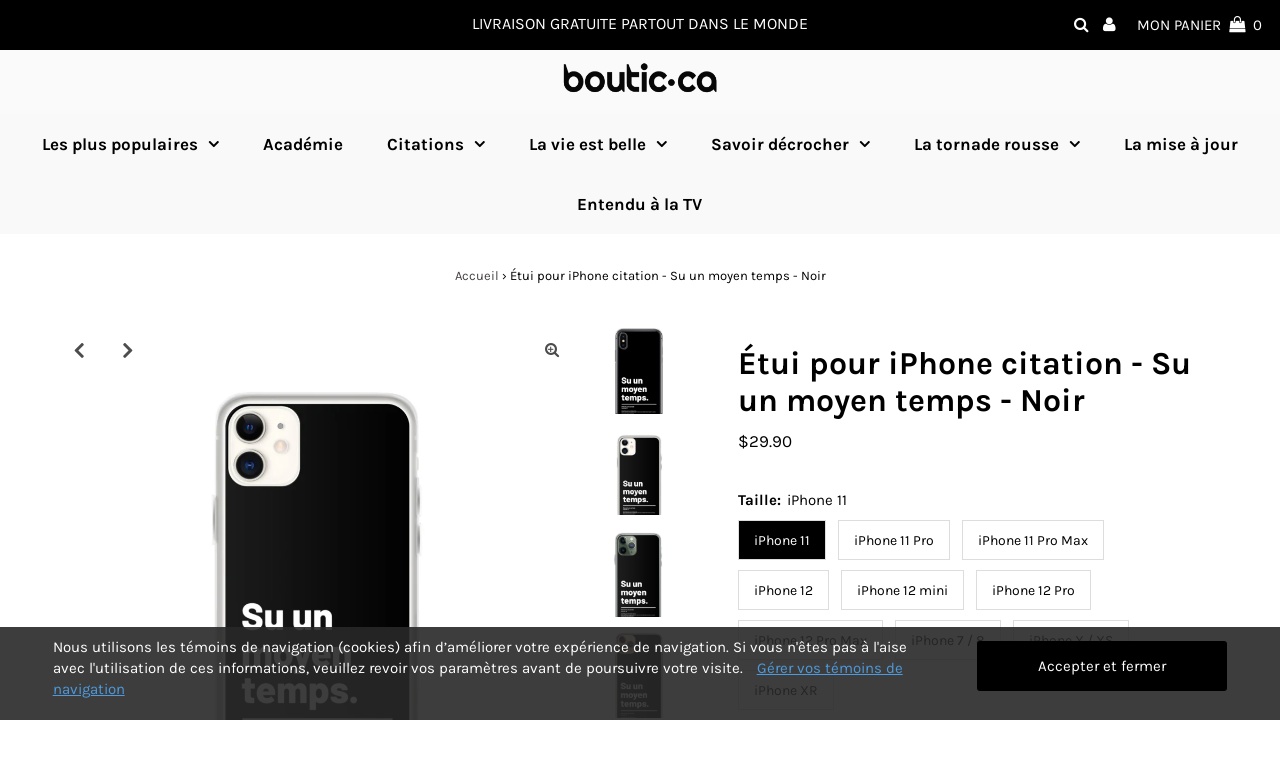

--- FILE ---
content_type: text/html; charset=utf-8
request_url: https://boutic.ca/products/etui-pour-iphone-citation-su-un-moyen-temps-noir
body_size: 42332
content:
<!DOCTYPE html>
<html lang="en" class="no-js">
<head>
  <meta name="p:domain_verify" content="93f250916b50c113b8db8fbcc9c904ef"/>
  <meta name="facebook-domain-verification" content="f0n10uu13pp165ydp477qmm6t1qlh2" />
  <meta charset="utf-8" />
  <meta name="viewport" content="width=device-width, initial-scale=1, maximum-scale=1">
  

  <!-- Establish early connection to external domains -->
  <link rel="preconnect" href="https://cdn.shopify.com" crossorigin>
  <link rel="preconnect" href="https://fonts.shopify.com" crossorigin>
  <link rel="preconnect" href="https://monorail-edge.shopifysvc.com">
  <link rel="preconnect" href="//ajax.googleapis.com" crossorigin /><!-- Preload onDomain stylesheets and script libraries -->
  <link rel="preload" href="//boutic.ca/cdn/shop/t/2/assets/stylesheet.css?v=55739032260428847631619016407" as="style">
  <link rel="preload" as="font" href="//boutic.ca/cdn/fonts/karla/karla_n4.40497e07df527e6a50e58fb17ef1950c72f3e32c.woff2" type="font/woff2" crossorigin>
  <link rel="preload" as="font" href="//boutic.ca/cdn/fonts/karla/karla_n7.4358a847d4875593d69cfc3f8cc0b44c17b3ed03.woff2" type="font/woff2" crossorigin>
  <link rel="preload" as="font" href="//boutic.ca/cdn/fonts/karla/karla_n7.4358a847d4875593d69cfc3f8cc0b44c17b3ed03.woff2" type="font/woff2" crossorigin>
  <link rel="preload" href="//boutic.ca/cdn/shop/t/2/assets/eventemitter3.min.js?v=27939738353326123541619016408" as="script">
  <link rel="preload" href="//boutic.ca/cdn/shop/t/2/assets/theme.js?v=156125883926528995401619016405" as="script">
  <link rel="preload" href="//boutic.ca/cdn/shopifycloud/storefront/assets/themes_support/option_selection-b017cd28.js" as="script">

  <link rel="shortcut icon" href="//boutic.ca/cdn/shop/files/icon_32x32.png?v=1619634513" type="image/png" />
  <link rel="canonical" href="https://boutic.ca/products/etui-pour-iphone-citation-su-un-moyen-temps-noir" />

  <title>Étui pour iPhone citation - Su un moyen temps - Noir &ndash; Boutic.ca</title>
  <meta name="description" content="Cette coque élégante pour iPhone protège votre portable contre les rayures, la poussière, l&#39;huile et la saleté. La surface arrière est rigide, les côtés sont flexibles. Elle est facile à enlever et à remettre. Ouvertures de ports parfaitement alignées. Sur ce produit : Su un moyen temps. • Matériau polyuréthane thermop" />

  
 <script type="application/ld+json">
   {
     "@context": "https://schema.org",
     "@type": "Product",
     "id": "etui-pour-iphone-citation-su-un-moyen-temps-noir",
     "url": "//products/etui-pour-iphone-citation-su-un-moyen-temps-noir",
     "image": "//boutic.ca/cdn/shop/products/iphone-case-iphone-x-xs-case-on-phone-607c40fc0ffc5_1024x.jpg?v=1618755840",
     "name": "Étui pour iPhone citation - Su un moyen temps - Noir",
     "brand": "La vie est belle",
     "description": "Cette coque élégante pour iPhone protège votre portable contre les rayures, la poussière, l&#39;huile et la saleté. La surface arrière est rigide, les côtés sont flexibles. Elle est facile à enlever et à remettre. Ouvertures de ports parfaitement alignées.
Sur ce produit : Su un moyen temps.  • Matériau polyuréthane thermoplastique hybride (TPU) et polycarbonate (PC) sans BPA • Surface arrière en polycarbonate rigide • Côtés souples en polyuréthane transparent • Rebord surélevé de 5 mm • Compatible avec la recharge sans fil • Des orifices de port alignés avec précision • Facile à mettre et à enlever • Compatible avec la recharge sans fil • La coque SE correspond au modèle SE de l&#39;iPhone 2020 • Produit vierge provenant de Chine","sku": "1376631_10994","offers": {
       "@type": "Offer",
       "price": "29.90",
       "priceCurrency": "CAD",
       "availability": "http://schema.org/InStock",
       "priceValidUntil": "2030-01-01",
       "url": "/products/etui-pour-iphone-citation-su-un-moyen-temps-noir"
     }}
 </script>


  

<meta property="og:type" content="product">
<meta property="og:title" content="Étui pour iPhone citation - Su un moyen temps - Noir">
<meta property="og:url" content="https://boutic.ca/products/etui-pour-iphone-citation-su-un-moyen-temps-noir">
<meta property="og:description" content="Cette coque élégante pour iPhone protège votre portable contre les rayures, la poussière, l&#39;huile et la saleté. La surface arrière est rigide, les côtés sont flexibles. Elle est facile à enlever et à remettre. Ouvertures de ports parfaitement alignées.
Sur ce produit : Su un moyen temps.  • Matériau polyuréthane thermoplastique hybride (TPU) et polycarbonate (PC) sans BPA • Surface arrière en polycarbonate rigide • Côtés souples en polyuréthane transparent • Rebord surélevé de 5 mm • Compatible avec la recharge sans fil • Des orifices de port alignés avec précision • Facile à mettre et à enlever • Compatible avec la recharge sans fil • La coque SE correspond au modèle SE de l&#39;iPhone 2020 • Produit vierge provenant de Chine">

<meta property="og:image" content="http://boutic.ca/cdn/shop/products/iphone-case-iphone-x-xs-case-on-phone-607c40fc0ffc5_grande.jpg?v=1618755840">
<meta property="og:image:secure_url" content="https://boutic.ca/cdn/shop/products/iphone-case-iphone-x-xs-case-on-phone-607c40fc0ffc5_grande.jpg?v=1618755840">

<meta property="og:image" content="http://boutic.ca/cdn/shop/products/iphone-case-iphone-11-case-on-phone-607c40fc101b6_grande.jpg?v=1618755842">
<meta property="og:image:secure_url" content="https://boutic.ca/cdn/shop/products/iphone-case-iphone-11-case-on-phone-607c40fc101b6_grande.jpg?v=1618755842">

<meta property="og:image" content="http://boutic.ca/cdn/shop/products/iphone-case-iphone-11-pro-case-on-phone-607c40fc1026d_grande.jpg?v=1618755843">
<meta property="og:image:secure_url" content="https://boutic.ca/cdn/shop/products/iphone-case-iphone-11-pro-case-on-phone-607c40fc1026d_grande.jpg?v=1618755843">

<meta property="og:price:amount" content="29.90">
<meta property="og:price:currency" content="CAD">

<meta property="og:site_name" content="Boutic.ca">



<meta name="twitter:card" content="summary">


<meta name="twitter:site" content="@">


<meta name="twitter:title" content="Étui pour iPhone citation - Su un moyen temps - Noir">
<meta name="twitter:description" content="Cette coque élégante pour iPhone protège votre portable contre les rayures, la poussière, l&#39;huile et la saleté. La surface arrière est rigide, les côtés sont flexibles. Elle est facile à enlever et à ">
<meta name="twitter:image" content="https://boutic.ca/cdn/shop/products/iphone-case-iphone-x-xs-case-on-phone-607c40fc0ffc5_large.jpg?v=1618755840">
<meta name="twitter:image:width" content="480">
<meta name="twitter:image:height" content="480">


  <style data-shopify>



  :root {
    --main-family: Karla;
    --main-weight: 400;
    --font-size: 15px;
    --nav-size: 17px;
    --heading-family: Karla;
    --heading-weight: 700;
    --h1-size: 32px;
    --h2-size: 22px;
    --h3-size: 19px;
    --header-wrapper-background: #fafafa;
    --background: #ffffff;
    --logo-color: #292929;
    --header: #000000;
    --hello-color: #ffffff;
    --header-icons: #ffffff;
    --header-icons-hover: #b7b7b7;
    --mobile-header-icons: #000000;
    --header-color: #000000;
    --text-color: #000000;
    --link-color: #464242;
    --sale-color: #ef1010;
    --dotted-color: #ffffff;
    --button-color: #000000;
    --button-hover: #333333;
    --button-text: #ffffff;
    --secondary-button-color: #9f9f9f;
    --secondary-button-hover: #c4c4c4;
    --secondary-button-text: #ffffff;
    --direction-color: #000000;
    --direction-background: rgba(0,0,0,0);
    --direction-hover: rgba(0,0,0,0);
    --icons: #9f9b9a;
    --icons-hover: #404040;
    --footer-border: rgba(0,0,0,0);
    --footer-background: #f9f9f9;
    --footer-text: #060606;
    --footer-icons-color: #060606;
    --footer-icons-hover-color: #404040;
    --footer-input: #ffffff;
    --footer-input-text: #292929;
    --footer-button: #000000;
    --footer-button-text: #ffffff;
    --nav-family: Karla;
    --nav-weight: 700;
    --nav-color: #000000;
    --nav-hover-color: #f1f1f1;
    --nav-background-color: #f9f9f9;
    --nav-hover-link-color: #000000;
    --nav-border-color: rgba(0,0,0,0);
    --dropdown-background-color: #f1f1f1;
    --dropdown-link-color: #686868;
    --dropdown-link-hover-color: #020202;
    --dropdown-min-width: 220px;
    --free-shipping-bg: #dddddd;
    --free-shipping-text: #222222;
    --error-color: #c60808;
    --error-color-light: #fdd0d0;
    --swatch-height: 40px;
    --swatch-width: 44px;
    --tool-tip-width: -20;
    --icon-border-color: #e6e6e6;
    --select-arrow-bg: url(//boutic.ca/cdn/shop/t/2/assets/select-arrow.png?v=112595941721225094991619016413);
    --keyboard-focus-color: rgba(0,0,0,0);
    --keyboard-focus-border-style: solid;
    --keyboard-focus-border-weight: 1;
    --price-unit-price: #999999;
    --color-filter-size: 30px;

    
      --button-corners: 3px;
    

  }
  @media (max-width: 740px) {
    :root {
      --font-size: calc(15px - (15px * 0.15));
      --nav-size: calc(17px - (17px * 0.15));
      --h1-size: calc(32px - (32px * 0.15));
      --h2-size: calc(22px - (22px * 0.15));
      --h3-size: calc(19px - (19px * 0.15));
      --collection-item-image-height: 220px;
    }
  }
  @media screen and (min-width: 741px) and (max-width: 1220px) {
    :root {
        --collection-item-image-height: 320px;
    }
  }
  @media screen and (min-width: 1221px) {
    :root {
        --collection-item-image-height: 450px;
    }
  }
</style>


  <link rel="stylesheet" href="//boutic.ca/cdn/shop/t/2/assets/stylesheet.css?v=55739032260428847631619016407" type="text/css">

  <style>
  @font-face {
  font-family: Karla;
  font-weight: 400;
  font-style: normal;
  font-display: swap;
  src: url("//boutic.ca/cdn/fonts/karla/karla_n4.40497e07df527e6a50e58fb17ef1950c72f3e32c.woff2") format("woff2"),
       url("//boutic.ca/cdn/fonts/karla/karla_n4.e9f6f9de321061073c6bfe03c28976ba8ce6ee18.woff") format("woff");
}

  @font-face {
  font-family: Karla;
  font-weight: 700;
  font-style: normal;
  font-display: swap;
  src: url("//boutic.ca/cdn/fonts/karla/karla_n7.4358a847d4875593d69cfc3f8cc0b44c17b3ed03.woff2") format("woff2"),
       url("//boutic.ca/cdn/fonts/karla/karla_n7.96e322f6d76ce794f25fa29e55d6997c3fb656b6.woff") format("woff");
}

  @font-face {
  font-family: Karla;
  font-weight: 700;
  font-style: normal;
  font-display: swap;
  src: url("//boutic.ca/cdn/fonts/karla/karla_n7.4358a847d4875593d69cfc3f8cc0b44c17b3ed03.woff2") format("woff2"),
       url("//boutic.ca/cdn/fonts/karla/karla_n7.96e322f6d76ce794f25fa29e55d6997c3fb656b6.woff") format("woff");
}

  @font-face {
  font-family: Karla;
  font-weight: 700;
  font-style: normal;
  font-display: swap;
  src: url("//boutic.ca/cdn/fonts/karla/karla_n7.4358a847d4875593d69cfc3f8cc0b44c17b3ed03.woff2") format("woff2"),
       url("//boutic.ca/cdn/fonts/karla/karla_n7.96e322f6d76ce794f25fa29e55d6997c3fb656b6.woff") format("woff");
}

  @font-face {
  font-family: Karla;
  font-weight: 400;
  font-style: italic;
  font-display: swap;
  src: url("//boutic.ca/cdn/fonts/karla/karla_i4.2086039c16bcc3a78a72a2f7b471e3c4a7f873a6.woff2") format("woff2"),
       url("//boutic.ca/cdn/fonts/karla/karla_i4.7b9f59841a5960c16fa2a897a0716c8ebb183221.woff") format("woff");
}

  @font-face {
  font-family: Karla;
  font-weight: 700;
  font-style: italic;
  font-display: swap;
  src: url("//boutic.ca/cdn/fonts/karla/karla_i7.fe031cd65d6e02906286add4f6dda06afc2615f0.woff2") format("woff2"),
       url("//boutic.ca/cdn/fonts/karla/karla_i7.816d4949fa7f7d79314595d7003eda5b44e959e3.woff") format("woff");
}

  </style>

  <script>window.performance && window.performance.mark && window.performance.mark('shopify.content_for_header.start');</script><meta name="google-site-verification" content="JKPcWP9z2yKDKmacszWkTc3p0ZvlxW9Z4jacCerKey0">
<meta id="shopify-digital-wallet" name="shopify-digital-wallet" content="/55958667427/digital_wallets/dialog">
<meta name="shopify-checkout-api-token" content="d97a59666750a9e95793de8ec6612ee4">
<link rel="alternate" hreflang="x-default" href="https://boutic.ca/products/etui-pour-iphone-citation-su-un-moyen-temps-noir">
<link rel="alternate" hreflang="fr" href="https://boutic.ca/products/etui-pour-iphone-citation-su-un-moyen-temps-noir">
<link rel="alternate" hreflang="en" href="https://boutic.ca/en/products/etui-pour-iphone-citation-su-un-moyen-temps-noir">
<link rel="alternate" type="application/json+oembed" href="https://boutic.ca/products/etui-pour-iphone-citation-su-un-moyen-temps-noir.oembed">
<script async="async" src="/checkouts/internal/preloads.js?locale=fr-CA"></script>
<link rel="preconnect" href="https://shop.app" crossorigin="anonymous">
<script async="async" src="https://shop.app/checkouts/internal/preloads.js?locale=fr-CA&shop_id=55958667427" crossorigin="anonymous"></script>
<script id="apple-pay-shop-capabilities" type="application/json">{"shopId":55958667427,"countryCode":"CA","currencyCode":"CAD","merchantCapabilities":["supports3DS"],"merchantId":"gid:\/\/shopify\/Shop\/55958667427","merchantName":"Boutic.ca","requiredBillingContactFields":["postalAddress","email","phone"],"requiredShippingContactFields":["postalAddress","email","phone"],"shippingType":"shipping","supportedNetworks":["visa","masterCard","amex","discover","interac","jcb"],"total":{"type":"pending","label":"Boutic.ca","amount":"1.00"},"shopifyPaymentsEnabled":true,"supportsSubscriptions":true}</script>
<script id="shopify-features" type="application/json">{"accessToken":"d97a59666750a9e95793de8ec6612ee4","betas":["rich-media-storefront-analytics"],"domain":"boutic.ca","predictiveSearch":true,"shopId":55958667427,"locale":"fr"}</script>
<script>var Shopify = Shopify || {};
Shopify.shop = "boutic-ca.myshopify.com";
Shopify.locale = "fr";
Shopify.currency = {"active":"CAD","rate":"1.0"};
Shopify.country = "CA";
Shopify.theme = {"name":"Testament","id":122064502947,"schema_name":"Testament","schema_version":"7.5.5","theme_store_id":623,"role":"main"};
Shopify.theme.handle = "null";
Shopify.theme.style = {"id":null,"handle":null};
Shopify.cdnHost = "boutic.ca/cdn";
Shopify.routes = Shopify.routes || {};
Shopify.routes.root = "/";</script>
<script type="module">!function(o){(o.Shopify=o.Shopify||{}).modules=!0}(window);</script>
<script>!function(o){function n(){var o=[];function n(){o.push(Array.prototype.slice.apply(arguments))}return n.q=o,n}var t=o.Shopify=o.Shopify||{};t.loadFeatures=n(),t.autoloadFeatures=n()}(window);</script>
<script>
  window.ShopifyPay = window.ShopifyPay || {};
  window.ShopifyPay.apiHost = "shop.app\/pay";
  window.ShopifyPay.redirectState = null;
</script>
<script id="shop-js-analytics" type="application/json">{"pageType":"product"}</script>
<script defer="defer" async type="module" src="//boutic.ca/cdn/shopifycloud/shop-js/modules/v2/client.init-shop-cart-sync_BcDpqI9l.fr.esm.js"></script>
<script defer="defer" async type="module" src="//boutic.ca/cdn/shopifycloud/shop-js/modules/v2/chunk.common_a1Rf5Dlz.esm.js"></script>
<script defer="defer" async type="module" src="//boutic.ca/cdn/shopifycloud/shop-js/modules/v2/chunk.modal_Djra7sW9.esm.js"></script>
<script type="module">
  await import("//boutic.ca/cdn/shopifycloud/shop-js/modules/v2/client.init-shop-cart-sync_BcDpqI9l.fr.esm.js");
await import("//boutic.ca/cdn/shopifycloud/shop-js/modules/v2/chunk.common_a1Rf5Dlz.esm.js");
await import("//boutic.ca/cdn/shopifycloud/shop-js/modules/v2/chunk.modal_Djra7sW9.esm.js");

  window.Shopify.SignInWithShop?.initShopCartSync?.({"fedCMEnabled":true,"windoidEnabled":true});

</script>
<script>
  window.Shopify = window.Shopify || {};
  if (!window.Shopify.featureAssets) window.Shopify.featureAssets = {};
  window.Shopify.featureAssets['shop-js'] = {"shop-cart-sync":["modules/v2/client.shop-cart-sync_BLrx53Hf.fr.esm.js","modules/v2/chunk.common_a1Rf5Dlz.esm.js","modules/v2/chunk.modal_Djra7sW9.esm.js"],"init-fed-cm":["modules/v2/client.init-fed-cm_C8SUwJ8U.fr.esm.js","modules/v2/chunk.common_a1Rf5Dlz.esm.js","modules/v2/chunk.modal_Djra7sW9.esm.js"],"shop-cash-offers":["modules/v2/client.shop-cash-offers_BBp_MjBM.fr.esm.js","modules/v2/chunk.common_a1Rf5Dlz.esm.js","modules/v2/chunk.modal_Djra7sW9.esm.js"],"shop-login-button":["modules/v2/client.shop-login-button_Dw6kG_iO.fr.esm.js","modules/v2/chunk.common_a1Rf5Dlz.esm.js","modules/v2/chunk.modal_Djra7sW9.esm.js"],"pay-button":["modules/v2/client.pay-button_BJDaAh68.fr.esm.js","modules/v2/chunk.common_a1Rf5Dlz.esm.js","modules/v2/chunk.modal_Djra7sW9.esm.js"],"shop-button":["modules/v2/client.shop-button_DBWL94V3.fr.esm.js","modules/v2/chunk.common_a1Rf5Dlz.esm.js","modules/v2/chunk.modal_Djra7sW9.esm.js"],"avatar":["modules/v2/client.avatar_BTnouDA3.fr.esm.js"],"init-windoid":["modules/v2/client.init-windoid_77FSIiws.fr.esm.js","modules/v2/chunk.common_a1Rf5Dlz.esm.js","modules/v2/chunk.modal_Djra7sW9.esm.js"],"init-shop-for-new-customer-accounts":["modules/v2/client.init-shop-for-new-customer-accounts_QoC3RJm9.fr.esm.js","modules/v2/client.shop-login-button_Dw6kG_iO.fr.esm.js","modules/v2/chunk.common_a1Rf5Dlz.esm.js","modules/v2/chunk.modal_Djra7sW9.esm.js"],"init-shop-email-lookup-coordinator":["modules/v2/client.init-shop-email-lookup-coordinator_D4ioGzPw.fr.esm.js","modules/v2/chunk.common_a1Rf5Dlz.esm.js","modules/v2/chunk.modal_Djra7sW9.esm.js"],"init-shop-cart-sync":["modules/v2/client.init-shop-cart-sync_BcDpqI9l.fr.esm.js","modules/v2/chunk.common_a1Rf5Dlz.esm.js","modules/v2/chunk.modal_Djra7sW9.esm.js"],"shop-toast-manager":["modules/v2/client.shop-toast-manager_B-eIbpHW.fr.esm.js","modules/v2/chunk.common_a1Rf5Dlz.esm.js","modules/v2/chunk.modal_Djra7sW9.esm.js"],"init-customer-accounts":["modules/v2/client.init-customer-accounts_BcBSUbIK.fr.esm.js","modules/v2/client.shop-login-button_Dw6kG_iO.fr.esm.js","modules/v2/chunk.common_a1Rf5Dlz.esm.js","modules/v2/chunk.modal_Djra7sW9.esm.js"],"init-customer-accounts-sign-up":["modules/v2/client.init-customer-accounts-sign-up_DvG__VHD.fr.esm.js","modules/v2/client.shop-login-button_Dw6kG_iO.fr.esm.js","modules/v2/chunk.common_a1Rf5Dlz.esm.js","modules/v2/chunk.modal_Djra7sW9.esm.js"],"shop-follow-button":["modules/v2/client.shop-follow-button_Dnx6fDH9.fr.esm.js","modules/v2/chunk.common_a1Rf5Dlz.esm.js","modules/v2/chunk.modal_Djra7sW9.esm.js"],"checkout-modal":["modules/v2/client.checkout-modal_BDH3MUqJ.fr.esm.js","modules/v2/chunk.common_a1Rf5Dlz.esm.js","modules/v2/chunk.modal_Djra7sW9.esm.js"],"shop-login":["modules/v2/client.shop-login_CV9Paj8R.fr.esm.js","modules/v2/chunk.common_a1Rf5Dlz.esm.js","modules/v2/chunk.modal_Djra7sW9.esm.js"],"lead-capture":["modules/v2/client.lead-capture_DGQOTB4e.fr.esm.js","modules/v2/chunk.common_a1Rf5Dlz.esm.js","modules/v2/chunk.modal_Djra7sW9.esm.js"],"payment-terms":["modules/v2/client.payment-terms_BQYK7nq4.fr.esm.js","modules/v2/chunk.common_a1Rf5Dlz.esm.js","modules/v2/chunk.modal_Djra7sW9.esm.js"]};
</script>
<script>(function() {
  var isLoaded = false;
  function asyncLoad() {
    if (isLoaded) return;
    isLoaded = true;
    var urls = ["\/\/cdn.shopify.com\/proxy\/042813eda304c213c2e7eaf8b66e9dfa3717a131bab24a26759bbd8ebd0b6403\/static.cdn.printful.com\/static\/js\/external\/shopify-product-customizer.js?v=0.28\u0026shop=boutic-ca.myshopify.com\u0026sp-cache-control=cHVibGljLCBtYXgtYWdlPTkwMA"];
    for (var i = 0; i < urls.length; i++) {
      var s = document.createElement('script');
      s.type = 'text/javascript';
      s.async = true;
      s.src = urls[i];
      var x = document.getElementsByTagName('script')[0];
      x.parentNode.insertBefore(s, x);
    }
  };
  if(window.attachEvent) {
    window.attachEvent('onload', asyncLoad);
  } else {
    window.addEventListener('load', asyncLoad, false);
  }
})();</script>
<script id="__st">var __st={"a":55958667427,"offset":-18000,"reqid":"7902f211-a36f-44cd-9bdc-20760305e9f0-1769240143","pageurl":"boutic.ca\/products\/etui-pour-iphone-citation-su-un-moyen-temps-noir","u":"390a465974dd","p":"product","rtyp":"product","rid":6744921571491};</script>
<script>window.ShopifyPaypalV4VisibilityTracking = true;</script>
<script id="captcha-bootstrap">!function(){'use strict';const t='contact',e='account',n='new_comment',o=[[t,t],['blogs',n],['comments',n],[t,'customer']],c=[[e,'customer_login'],[e,'guest_login'],[e,'recover_customer_password'],[e,'create_customer']],r=t=>t.map((([t,e])=>`form[action*='/${t}']:not([data-nocaptcha='true']) input[name='form_type'][value='${e}']`)).join(','),a=t=>()=>t?[...document.querySelectorAll(t)].map((t=>t.form)):[];function s(){const t=[...o],e=r(t);return a(e)}const i='password',u='form_key',d=['recaptcha-v3-token','g-recaptcha-response','h-captcha-response',i],f=()=>{try{return window.sessionStorage}catch{return}},m='__shopify_v',_=t=>t.elements[u];function p(t,e,n=!1){try{const o=window.sessionStorage,c=JSON.parse(o.getItem(e)),{data:r}=function(t){const{data:e,action:n}=t;return t[m]||n?{data:e,action:n}:{data:t,action:n}}(c);for(const[e,n]of Object.entries(r))t.elements[e]&&(t.elements[e].value=n);n&&o.removeItem(e)}catch(o){console.error('form repopulation failed',{error:o})}}const l='form_type',E='cptcha';function T(t){t.dataset[E]=!0}const w=window,h=w.document,L='Shopify',v='ce_forms',y='captcha';let A=!1;((t,e)=>{const n=(g='f06e6c50-85a8-45c8-87d0-21a2b65856fe',I='https://cdn.shopify.com/shopifycloud/storefront-forms-hcaptcha/ce_storefront_forms_captcha_hcaptcha.v1.5.2.iife.js',D={infoText:'Protégé par hCaptcha',privacyText:'Confidentialité',termsText:'Conditions'},(t,e,n)=>{const o=w[L][v],c=o.bindForm;if(c)return c(t,g,e,D).then(n);var r;o.q.push([[t,g,e,D],n]),r=I,A||(h.body.append(Object.assign(h.createElement('script'),{id:'captcha-provider',async:!0,src:r})),A=!0)});var g,I,D;w[L]=w[L]||{},w[L][v]=w[L][v]||{},w[L][v].q=[],w[L][y]=w[L][y]||{},w[L][y].protect=function(t,e){n(t,void 0,e),T(t)},Object.freeze(w[L][y]),function(t,e,n,w,h,L){const[v,y,A,g]=function(t,e,n){const i=e?o:[],u=t?c:[],d=[...i,...u],f=r(d),m=r(i),_=r(d.filter((([t,e])=>n.includes(e))));return[a(f),a(m),a(_),s()]}(w,h,L),I=t=>{const e=t.target;return e instanceof HTMLFormElement?e:e&&e.form},D=t=>v().includes(t);t.addEventListener('submit',(t=>{const e=I(t);if(!e)return;const n=D(e)&&!e.dataset.hcaptchaBound&&!e.dataset.recaptchaBound,o=_(e),c=g().includes(e)&&(!o||!o.value);(n||c)&&t.preventDefault(),c&&!n&&(function(t){try{if(!f())return;!function(t){const e=f();if(!e)return;const n=_(t);if(!n)return;const o=n.value;o&&e.removeItem(o)}(t);const e=Array.from(Array(32),(()=>Math.random().toString(36)[2])).join('');!function(t,e){_(t)||t.append(Object.assign(document.createElement('input'),{type:'hidden',name:u})),t.elements[u].value=e}(t,e),function(t,e){const n=f();if(!n)return;const o=[...t.querySelectorAll(`input[type='${i}']`)].map((({name:t})=>t)),c=[...d,...o],r={};for(const[a,s]of new FormData(t).entries())c.includes(a)||(r[a]=s);n.setItem(e,JSON.stringify({[m]:1,action:t.action,data:r}))}(t,e)}catch(e){console.error('failed to persist form',e)}}(e),e.submit())}));const S=(t,e)=>{t&&!t.dataset[E]&&(n(t,e.some((e=>e===t))),T(t))};for(const o of['focusin','change'])t.addEventListener(o,(t=>{const e=I(t);D(e)&&S(e,y())}));const B=e.get('form_key'),M=e.get(l),P=B&&M;t.addEventListener('DOMContentLoaded',(()=>{const t=y();if(P)for(const e of t)e.elements[l].value===M&&p(e,B);[...new Set([...A(),...v().filter((t=>'true'===t.dataset.shopifyCaptcha))])].forEach((e=>S(e,t)))}))}(h,new URLSearchParams(w.location.search),n,t,e,['guest_login'])})(!0,!0)}();</script>
<script integrity="sha256-4kQ18oKyAcykRKYeNunJcIwy7WH5gtpwJnB7kiuLZ1E=" data-source-attribution="shopify.loadfeatures" defer="defer" src="//boutic.ca/cdn/shopifycloud/storefront/assets/storefront/load_feature-a0a9edcb.js" crossorigin="anonymous"></script>
<script crossorigin="anonymous" defer="defer" src="//boutic.ca/cdn/shopifycloud/storefront/assets/shopify_pay/storefront-65b4c6d7.js?v=20250812"></script>
<script data-source-attribution="shopify.dynamic_checkout.dynamic.init">var Shopify=Shopify||{};Shopify.PaymentButton=Shopify.PaymentButton||{isStorefrontPortableWallets:!0,init:function(){window.Shopify.PaymentButton.init=function(){};var t=document.createElement("script");t.src="https://boutic.ca/cdn/shopifycloud/portable-wallets/latest/portable-wallets.fr.js",t.type="module",document.head.appendChild(t)}};
</script>
<script data-source-attribution="shopify.dynamic_checkout.buyer_consent">
  function portableWalletsHideBuyerConsent(e){var t=document.getElementById("shopify-buyer-consent"),n=document.getElementById("shopify-subscription-policy-button");t&&n&&(t.classList.add("hidden"),t.setAttribute("aria-hidden","true"),n.removeEventListener("click",e))}function portableWalletsShowBuyerConsent(e){var t=document.getElementById("shopify-buyer-consent"),n=document.getElementById("shopify-subscription-policy-button");t&&n&&(t.classList.remove("hidden"),t.removeAttribute("aria-hidden"),n.addEventListener("click",e))}window.Shopify?.PaymentButton&&(window.Shopify.PaymentButton.hideBuyerConsent=portableWalletsHideBuyerConsent,window.Shopify.PaymentButton.showBuyerConsent=portableWalletsShowBuyerConsent);
</script>
<script data-source-attribution="shopify.dynamic_checkout.cart.bootstrap">document.addEventListener("DOMContentLoaded",(function(){function t(){return document.querySelector("shopify-accelerated-checkout-cart, shopify-accelerated-checkout")}if(t())Shopify.PaymentButton.init();else{new MutationObserver((function(e,n){t()&&(Shopify.PaymentButton.init(),n.disconnect())})).observe(document.body,{childList:!0,subtree:!0})}}));
</script>
<script id='scb4127' type='text/javascript' async='' src='https://boutic.ca/cdn/shopifycloud/privacy-banner/storefront-banner.js'></script><link id="shopify-accelerated-checkout-styles" rel="stylesheet" media="screen" href="https://boutic.ca/cdn/shopifycloud/portable-wallets/latest/accelerated-checkout-backwards-compat.css" crossorigin="anonymous">
<style id="shopify-accelerated-checkout-cart">
        #shopify-buyer-consent {
  margin-top: 1em;
  display: inline-block;
  width: 100%;
}

#shopify-buyer-consent.hidden {
  display: none;
}

#shopify-subscription-policy-button {
  background: none;
  border: none;
  padding: 0;
  text-decoration: underline;
  font-size: inherit;
  cursor: pointer;
}

#shopify-subscription-policy-button::before {
  box-shadow: none;
}

      </style>

<script>window.performance && window.performance.mark && window.performance.mark('shopify.content_for_header.end');</script>

<link href="https://monorail-edge.shopifysvc.com" rel="dns-prefetch">
<script>(function(){if ("sendBeacon" in navigator && "performance" in window) {try {var session_token_from_headers = performance.getEntriesByType('navigation')[0].serverTiming.find(x => x.name == '_s').description;} catch {var session_token_from_headers = undefined;}var session_cookie_matches = document.cookie.match(/_shopify_s=([^;]*)/);var session_token_from_cookie = session_cookie_matches && session_cookie_matches.length === 2 ? session_cookie_matches[1] : "";var session_token = session_token_from_headers || session_token_from_cookie || "";function handle_abandonment_event(e) {var entries = performance.getEntries().filter(function(entry) {return /monorail-edge.shopifysvc.com/.test(entry.name);});if (!window.abandonment_tracked && entries.length === 0) {window.abandonment_tracked = true;var currentMs = Date.now();var navigation_start = performance.timing.navigationStart;var payload = {shop_id: 55958667427,url: window.location.href,navigation_start,duration: currentMs - navigation_start,session_token,page_type: "product"};window.navigator.sendBeacon("https://monorail-edge.shopifysvc.com/v1/produce", JSON.stringify({schema_id: "online_store_buyer_site_abandonment/1.1",payload: payload,metadata: {event_created_at_ms: currentMs,event_sent_at_ms: currentMs}}));}}window.addEventListener('pagehide', handle_abandonment_event);}}());</script>
<script id="web-pixels-manager-setup">(function e(e,d,r,n,o){if(void 0===o&&(o={}),!Boolean(null===(a=null===(i=window.Shopify)||void 0===i?void 0:i.analytics)||void 0===a?void 0:a.replayQueue)){var i,a;window.Shopify=window.Shopify||{};var t=window.Shopify;t.analytics=t.analytics||{};var s=t.analytics;s.replayQueue=[],s.publish=function(e,d,r){return s.replayQueue.push([e,d,r]),!0};try{self.performance.mark("wpm:start")}catch(e){}var l=function(){var e={modern:/Edge?\/(1{2}[4-9]|1[2-9]\d|[2-9]\d{2}|\d{4,})\.\d+(\.\d+|)|Firefox\/(1{2}[4-9]|1[2-9]\d|[2-9]\d{2}|\d{4,})\.\d+(\.\d+|)|Chrom(ium|e)\/(9{2}|\d{3,})\.\d+(\.\d+|)|(Maci|X1{2}).+ Version\/(15\.\d+|(1[6-9]|[2-9]\d|\d{3,})\.\d+)([,.]\d+|)( \(\w+\)|)( Mobile\/\w+|) Safari\/|Chrome.+OPR\/(9{2}|\d{3,})\.\d+\.\d+|(CPU[ +]OS|iPhone[ +]OS|CPU[ +]iPhone|CPU IPhone OS|CPU iPad OS)[ +]+(15[._]\d+|(1[6-9]|[2-9]\d|\d{3,})[._]\d+)([._]\d+|)|Android:?[ /-](13[3-9]|1[4-9]\d|[2-9]\d{2}|\d{4,})(\.\d+|)(\.\d+|)|Android.+Firefox\/(13[5-9]|1[4-9]\d|[2-9]\d{2}|\d{4,})\.\d+(\.\d+|)|Android.+Chrom(ium|e)\/(13[3-9]|1[4-9]\d|[2-9]\d{2}|\d{4,})\.\d+(\.\d+|)|SamsungBrowser\/([2-9]\d|\d{3,})\.\d+/,legacy:/Edge?\/(1[6-9]|[2-9]\d|\d{3,})\.\d+(\.\d+|)|Firefox\/(5[4-9]|[6-9]\d|\d{3,})\.\d+(\.\d+|)|Chrom(ium|e)\/(5[1-9]|[6-9]\d|\d{3,})\.\d+(\.\d+|)([\d.]+$|.*Safari\/(?![\d.]+ Edge\/[\d.]+$))|(Maci|X1{2}).+ Version\/(10\.\d+|(1[1-9]|[2-9]\d|\d{3,})\.\d+)([,.]\d+|)( \(\w+\)|)( Mobile\/\w+|) Safari\/|Chrome.+OPR\/(3[89]|[4-9]\d|\d{3,})\.\d+\.\d+|(CPU[ +]OS|iPhone[ +]OS|CPU[ +]iPhone|CPU IPhone OS|CPU iPad OS)[ +]+(10[._]\d+|(1[1-9]|[2-9]\d|\d{3,})[._]\d+)([._]\d+|)|Android:?[ /-](13[3-9]|1[4-9]\d|[2-9]\d{2}|\d{4,})(\.\d+|)(\.\d+|)|Mobile Safari.+OPR\/([89]\d|\d{3,})\.\d+\.\d+|Android.+Firefox\/(13[5-9]|1[4-9]\d|[2-9]\d{2}|\d{4,})\.\d+(\.\d+|)|Android.+Chrom(ium|e)\/(13[3-9]|1[4-9]\d|[2-9]\d{2}|\d{4,})\.\d+(\.\d+|)|Android.+(UC? ?Browser|UCWEB|U3)[ /]?(15\.([5-9]|\d{2,})|(1[6-9]|[2-9]\d|\d{3,})\.\d+)\.\d+|SamsungBrowser\/(5\.\d+|([6-9]|\d{2,})\.\d+)|Android.+MQ{2}Browser\/(14(\.(9|\d{2,})|)|(1[5-9]|[2-9]\d|\d{3,})(\.\d+|))(\.\d+|)|K[Aa][Ii]OS\/(3\.\d+|([4-9]|\d{2,})\.\d+)(\.\d+|)/},d=e.modern,r=e.legacy,n=navigator.userAgent;return n.match(d)?"modern":n.match(r)?"legacy":"unknown"}(),u="modern"===l?"modern":"legacy",c=(null!=n?n:{modern:"",legacy:""})[u],f=function(e){return[e.baseUrl,"/wpm","/b",e.hashVersion,"modern"===e.buildTarget?"m":"l",".js"].join("")}({baseUrl:d,hashVersion:r,buildTarget:u}),m=function(e){var d=e.version,r=e.bundleTarget,n=e.surface,o=e.pageUrl,i=e.monorailEndpoint;return{emit:function(e){var a=e.status,t=e.errorMsg,s=(new Date).getTime(),l=JSON.stringify({metadata:{event_sent_at_ms:s},events:[{schema_id:"web_pixels_manager_load/3.1",payload:{version:d,bundle_target:r,page_url:o,status:a,surface:n,error_msg:t},metadata:{event_created_at_ms:s}}]});if(!i)return console&&console.warn&&console.warn("[Web Pixels Manager] No Monorail endpoint provided, skipping logging."),!1;try{return self.navigator.sendBeacon.bind(self.navigator)(i,l)}catch(e){}var u=new XMLHttpRequest;try{return u.open("POST",i,!0),u.setRequestHeader("Content-Type","text/plain"),u.send(l),!0}catch(e){return console&&console.warn&&console.warn("[Web Pixels Manager] Got an unhandled error while logging to Monorail."),!1}}}}({version:r,bundleTarget:l,surface:e.surface,pageUrl:self.location.href,monorailEndpoint:e.monorailEndpoint});try{o.browserTarget=l,function(e){var d=e.src,r=e.async,n=void 0===r||r,o=e.onload,i=e.onerror,a=e.sri,t=e.scriptDataAttributes,s=void 0===t?{}:t,l=document.createElement("script"),u=document.querySelector("head"),c=document.querySelector("body");if(l.async=n,l.src=d,a&&(l.integrity=a,l.crossOrigin="anonymous"),s)for(var f in s)if(Object.prototype.hasOwnProperty.call(s,f))try{l.dataset[f]=s[f]}catch(e){}if(o&&l.addEventListener("load",o),i&&l.addEventListener("error",i),u)u.appendChild(l);else{if(!c)throw new Error("Did not find a head or body element to append the script");c.appendChild(l)}}({src:f,async:!0,onload:function(){if(!function(){var e,d;return Boolean(null===(d=null===(e=window.Shopify)||void 0===e?void 0:e.analytics)||void 0===d?void 0:d.initialized)}()){var d=window.webPixelsManager.init(e)||void 0;if(d){var r=window.Shopify.analytics;r.replayQueue.forEach((function(e){var r=e[0],n=e[1],o=e[2];d.publishCustomEvent(r,n,o)})),r.replayQueue=[],r.publish=d.publishCustomEvent,r.visitor=d.visitor,r.initialized=!0}}},onerror:function(){return m.emit({status:"failed",errorMsg:"".concat(f," has failed to load")})},sri:function(e){var d=/^sha384-[A-Za-z0-9+/=]+$/;return"string"==typeof e&&d.test(e)}(c)?c:"",scriptDataAttributes:o}),m.emit({status:"loading"})}catch(e){m.emit({status:"failed",errorMsg:(null==e?void 0:e.message)||"Unknown error"})}}})({shopId: 55958667427,storefrontBaseUrl: "https://boutic.ca",extensionsBaseUrl: "https://extensions.shopifycdn.com/cdn/shopifycloud/web-pixels-manager",monorailEndpoint: "https://monorail-edge.shopifysvc.com/unstable/produce_batch",surface: "storefront-renderer",enabledBetaFlags: ["2dca8a86"],webPixelsConfigList: [{"id":"1279787229","configuration":"{\"storeIdentity\":\"boutic-ca.myshopify.com\",\"baseURL\":\"https:\\\/\\\/api.printful.com\\\/shopify-pixels\"}","eventPayloadVersion":"v1","runtimeContext":"STRICT","scriptVersion":"74f275712857ab41bea9d998dcb2f9da","type":"APP","apiClientId":156624,"privacyPurposes":["ANALYTICS","MARKETING","SALE_OF_DATA"],"dataSharingAdjustments":{"protectedCustomerApprovalScopes":["read_customer_address","read_customer_email","read_customer_name","read_customer_personal_data","read_customer_phone"]}},{"id":"511803613","configuration":"{\"config\":\"{\\\"pixel_id\\\":\\\"GT-KT92FWW\\\",\\\"target_country\\\":\\\"CA\\\",\\\"gtag_events\\\":[{\\\"type\\\":\\\"purchase\\\",\\\"action_label\\\":\\\"MC-FCCK0MDFT8\\\"},{\\\"type\\\":\\\"page_view\\\",\\\"action_label\\\":\\\"MC-FCCK0MDFT8\\\"},{\\\"type\\\":\\\"view_item\\\",\\\"action_label\\\":\\\"MC-FCCK0MDFT8\\\"}],\\\"enable_monitoring_mode\\\":false}\"}","eventPayloadVersion":"v1","runtimeContext":"OPEN","scriptVersion":"b2a88bafab3e21179ed38636efcd8a93","type":"APP","apiClientId":1780363,"privacyPurposes":[],"dataSharingAdjustments":{"protectedCustomerApprovalScopes":["read_customer_address","read_customer_email","read_customer_name","read_customer_personal_data","read_customer_phone"]}},{"id":"168460509","configuration":"{\"pixel_id\":\"1093302801247083\",\"pixel_type\":\"facebook_pixel\",\"metaapp_system_user_token\":\"-\"}","eventPayloadVersion":"v1","runtimeContext":"OPEN","scriptVersion":"ca16bc87fe92b6042fbaa3acc2fbdaa6","type":"APP","apiClientId":2329312,"privacyPurposes":["ANALYTICS","MARKETING","SALE_OF_DATA"],"dataSharingAdjustments":{"protectedCustomerApprovalScopes":["read_customer_address","read_customer_email","read_customer_name","read_customer_personal_data","read_customer_phone"]}},{"id":"69796061","configuration":"{\"tagID\":\"2612457505023\"}","eventPayloadVersion":"v1","runtimeContext":"STRICT","scriptVersion":"18031546ee651571ed29edbe71a3550b","type":"APP","apiClientId":3009811,"privacyPurposes":["ANALYTICS","MARKETING","SALE_OF_DATA"],"dataSharingAdjustments":{"protectedCustomerApprovalScopes":["read_customer_address","read_customer_email","read_customer_name","read_customer_personal_data","read_customer_phone"]}},{"id":"67567837","eventPayloadVersion":"v1","runtimeContext":"LAX","scriptVersion":"1","type":"CUSTOM","privacyPurposes":["ANALYTICS"],"name":"Google Analytics tag (migrated)"},{"id":"shopify-app-pixel","configuration":"{}","eventPayloadVersion":"v1","runtimeContext":"STRICT","scriptVersion":"0450","apiClientId":"shopify-pixel","type":"APP","privacyPurposes":["ANALYTICS","MARKETING"]},{"id":"shopify-custom-pixel","eventPayloadVersion":"v1","runtimeContext":"LAX","scriptVersion":"0450","apiClientId":"shopify-pixel","type":"CUSTOM","privacyPurposes":["ANALYTICS","MARKETING"]}],isMerchantRequest: false,initData: {"shop":{"name":"Boutic.ca","paymentSettings":{"currencyCode":"CAD"},"myshopifyDomain":"boutic-ca.myshopify.com","countryCode":"CA","storefrontUrl":"https:\/\/boutic.ca"},"customer":null,"cart":null,"checkout":null,"productVariants":[{"price":{"amount":29.9,"currencyCode":"CAD"},"product":{"title":"Étui pour iPhone citation - Su un moyen temps - Noir","vendor":"La vie est belle","id":"6744921571491","untranslatedTitle":"Étui pour iPhone citation - Su un moyen temps - Noir","url":"\/products\/etui-pour-iphone-citation-su-un-moyen-temps-noir","type":"Iphone"},"id":"39907020898467","image":{"src":"\/\/boutic.ca\/cdn\/shop\/products\/iphone-case-iphone-11-case-on-phone-607c40fc101b6.jpg?v=1618755842"},"sku":"1376631_10994","title":"iPhone 11","untranslatedTitle":"iPhone 11"},{"price":{"amount":29.9,"currencyCode":"CAD"},"product":{"title":"Étui pour iPhone citation - Su un moyen temps - Noir","vendor":"La vie est belle","id":"6744921571491","untranslatedTitle":"Étui pour iPhone citation - Su un moyen temps - Noir","url":"\/products\/etui-pour-iphone-citation-su-un-moyen-temps-noir","type":"Iphone"},"id":"39907020964003","image":{"src":"\/\/boutic.ca\/cdn\/shop\/products\/iphone-case-iphone-11-pro-case-on-phone-607c40fc1026d.jpg?v=1618755843"},"sku":"1376631_10995","title":"iPhone 11 Pro","untranslatedTitle":"iPhone 11 Pro"},{"price":{"amount":29.9,"currencyCode":"CAD"},"product":{"title":"Étui pour iPhone citation - Su un moyen temps - Noir","vendor":"La vie est belle","id":"6744921571491","untranslatedTitle":"Étui pour iPhone citation - Su un moyen temps - Noir","url":"\/products\/etui-pour-iphone-citation-su-un-moyen-temps-noir","type":"Iphone"},"id":"39907020996771","image":{"src":"\/\/boutic.ca\/cdn\/shop\/products\/iphone-case-iphone-11-pro-max-case-on-phone-607c40fc102f1.jpg?v=1618755844"},"sku":"1376631_10996","title":"iPhone 11 Pro Max","untranslatedTitle":"iPhone 11 Pro Max"},{"price":{"amount":29.9,"currencyCode":"CAD"},"product":{"title":"Étui pour iPhone citation - Su un moyen temps - Noir","vendor":"La vie est belle","id":"6744921571491","untranslatedTitle":"Étui pour iPhone citation - Su un moyen temps - Noir","url":"\/products\/etui-pour-iphone-citation-su-un-moyen-temps-noir","type":"Iphone"},"id":"39907021029539","image":{"src":"\/\/boutic.ca\/cdn\/shop\/products\/iphone-case-iphone-12-case-on-phone-607c40fc10370.jpg?v=1618755845"},"sku":"1376631_11704","title":"iPhone 12","untranslatedTitle":"iPhone 12"},{"price":{"amount":29.9,"currencyCode":"CAD"},"product":{"title":"Étui pour iPhone citation - Su un moyen temps - Noir","vendor":"La vie est belle","id":"6744921571491","untranslatedTitle":"Étui pour iPhone citation - Su un moyen temps - Noir","url":"\/products\/etui-pour-iphone-citation-su-un-moyen-temps-noir","type":"Iphone"},"id":"39907021062307","image":{"src":"\/\/boutic.ca\/cdn\/shop\/products\/iphone-case-iphone-12-mini-case-on-phone-607c40fc103ff.jpg?v=1618755846"},"sku":"1376631_11703","title":"iPhone 12 mini","untranslatedTitle":"iPhone 12 mini"},{"price":{"amount":29.9,"currencyCode":"CAD"},"product":{"title":"Étui pour iPhone citation - Su un moyen temps - Noir","vendor":"La vie est belle","id":"6744921571491","untranslatedTitle":"Étui pour iPhone citation - Su un moyen temps - Noir","url":"\/products\/etui-pour-iphone-citation-su-un-moyen-temps-noir","type":"Iphone"},"id":"39907021095075","image":{"src":"\/\/boutic.ca\/cdn\/shop\/products\/iphone-case-iphone-12-pro-case-on-phone-607c40fc10480.jpg?v=1618755847"},"sku":"1376631_11808","title":"iPhone 12 Pro","untranslatedTitle":"iPhone 12 Pro"},{"price":{"amount":29.9,"currencyCode":"CAD"},"product":{"title":"Étui pour iPhone citation - Su un moyen temps - Noir","vendor":"La vie est belle","id":"6744921571491","untranslatedTitle":"Étui pour iPhone citation - Su un moyen temps - Noir","url":"\/products\/etui-pour-iphone-citation-su-un-moyen-temps-noir","type":"Iphone"},"id":"39907021127843","image":{"src":"\/\/boutic.ca\/cdn\/shop\/products\/iphone-case-iphone-12-pro-max-case-on-phone-607c40fc104fe.jpg?v=1618755848"},"sku":"1376631_11705","title":"iPhone 12 Pro Max","untranslatedTitle":"iPhone 12 Pro Max"},{"price":{"amount":29.9,"currencyCode":"CAD"},"product":{"title":"Étui pour iPhone citation - Su un moyen temps - Noir","vendor":"La vie est belle","id":"6744921571491","untranslatedTitle":"Étui pour iPhone citation - Su un moyen temps - Noir","url":"\/products\/etui-pour-iphone-citation-su-un-moyen-temps-noir","type":"Iphone"},"id":"39907021193379","image":{"src":"\/\/boutic.ca\/cdn\/shop\/products\/iphone-case-iphone-7-8-case-on-phone-607c40fc105f3.jpg?v=1618755850"},"sku":"1376631_7910","title":"iPhone 7 \/ 8","untranslatedTitle":"iPhone 7 \/ 8"},{"price":{"amount":29.9,"currencyCode":"CAD"},"product":{"title":"Étui pour iPhone citation - Su un moyen temps - Noir","vendor":"La vie est belle","id":"6744921571491","untranslatedTitle":"Étui pour iPhone citation - Su un moyen temps - Noir","url":"\/products\/etui-pour-iphone-citation-su-un-moyen-temps-noir","type":"Iphone"},"id":"39907021291683","image":{"src":"\/\/boutic.ca\/cdn\/shop\/products\/iphone-case-iphone-x-xs-case-on-phone-607c40fc0ffc5.jpg?v=1618755840"},"sku":"1376631_8933","title":"iPhone X \/ XS","untranslatedTitle":"iPhone X \/ XS"},{"price":{"amount":29.9,"currencyCode":"CAD"},"product":{"title":"Étui pour iPhone citation - Su un moyen temps - Noir","vendor":"La vie est belle","id":"6744921571491","untranslatedTitle":"Étui pour iPhone citation - Su un moyen temps - Noir","url":"\/products\/etui-pour-iphone-citation-su-un-moyen-temps-noir","type":"Iphone"},"id":"39907021324451","image":{"src":"\/\/boutic.ca\/cdn\/shop\/products\/iphone-case-iphone-xr-case-on-phone-607c40fc10747.jpg?v=1618755853"},"sku":"1376631_9621","title":"iPhone XR","untranslatedTitle":"iPhone XR"}],"purchasingCompany":null},},"https://boutic.ca/cdn","fcfee988w5aeb613cpc8e4bc33m6693e112",{"modern":"","legacy":""},{"shopId":"55958667427","storefrontBaseUrl":"https:\/\/boutic.ca","extensionBaseUrl":"https:\/\/extensions.shopifycdn.com\/cdn\/shopifycloud\/web-pixels-manager","surface":"storefront-renderer","enabledBetaFlags":"[\"2dca8a86\"]","isMerchantRequest":"false","hashVersion":"fcfee988w5aeb613cpc8e4bc33m6693e112","publish":"custom","events":"[[\"page_viewed\",{}],[\"product_viewed\",{\"productVariant\":{\"price\":{\"amount\":29.9,\"currencyCode\":\"CAD\"},\"product\":{\"title\":\"Étui pour iPhone citation - Su un moyen temps - Noir\",\"vendor\":\"La vie est belle\",\"id\":\"6744921571491\",\"untranslatedTitle\":\"Étui pour iPhone citation - Su un moyen temps - Noir\",\"url\":\"\/products\/etui-pour-iphone-citation-su-un-moyen-temps-noir\",\"type\":\"Iphone\"},\"id\":\"39907020898467\",\"image\":{\"src\":\"\/\/boutic.ca\/cdn\/shop\/products\/iphone-case-iphone-11-case-on-phone-607c40fc101b6.jpg?v=1618755842\"},\"sku\":\"1376631_10994\",\"title\":\"iPhone 11\",\"untranslatedTitle\":\"iPhone 11\"}}]]"});</script><script>
  window.ShopifyAnalytics = window.ShopifyAnalytics || {};
  window.ShopifyAnalytics.meta = window.ShopifyAnalytics.meta || {};
  window.ShopifyAnalytics.meta.currency = 'CAD';
  var meta = {"product":{"id":6744921571491,"gid":"gid:\/\/shopify\/Product\/6744921571491","vendor":"La vie est belle","type":"Iphone","handle":"etui-pour-iphone-citation-su-un-moyen-temps-noir","variants":[{"id":39907020898467,"price":2990,"name":"Étui pour iPhone citation - Su un moyen temps - Noir - iPhone 11","public_title":"iPhone 11","sku":"1376631_10994"},{"id":39907020964003,"price":2990,"name":"Étui pour iPhone citation - Su un moyen temps - Noir - iPhone 11 Pro","public_title":"iPhone 11 Pro","sku":"1376631_10995"},{"id":39907020996771,"price":2990,"name":"Étui pour iPhone citation - Su un moyen temps - Noir - iPhone 11 Pro Max","public_title":"iPhone 11 Pro Max","sku":"1376631_10996"},{"id":39907021029539,"price":2990,"name":"Étui pour iPhone citation - Su un moyen temps - Noir - iPhone 12","public_title":"iPhone 12","sku":"1376631_11704"},{"id":39907021062307,"price":2990,"name":"Étui pour iPhone citation - Su un moyen temps - Noir - iPhone 12 mini","public_title":"iPhone 12 mini","sku":"1376631_11703"},{"id":39907021095075,"price":2990,"name":"Étui pour iPhone citation - Su un moyen temps - Noir - iPhone 12 Pro","public_title":"iPhone 12 Pro","sku":"1376631_11808"},{"id":39907021127843,"price":2990,"name":"Étui pour iPhone citation - Su un moyen temps - Noir - iPhone 12 Pro Max","public_title":"iPhone 12 Pro Max","sku":"1376631_11705"},{"id":39907021193379,"price":2990,"name":"Étui pour iPhone citation - Su un moyen temps - Noir - iPhone 7 \/ 8","public_title":"iPhone 7 \/ 8","sku":"1376631_7910"},{"id":39907021291683,"price":2990,"name":"Étui pour iPhone citation - Su un moyen temps - Noir - iPhone X \/ XS","public_title":"iPhone X \/ XS","sku":"1376631_8933"},{"id":39907021324451,"price":2990,"name":"Étui pour iPhone citation - Su un moyen temps - Noir - iPhone XR","public_title":"iPhone XR","sku":"1376631_9621"}],"remote":false},"page":{"pageType":"product","resourceType":"product","resourceId":6744921571491,"requestId":"7902f211-a36f-44cd-9bdc-20760305e9f0-1769240143"}};
  for (var attr in meta) {
    window.ShopifyAnalytics.meta[attr] = meta[attr];
  }
</script>
<script class="analytics">
  (function () {
    var customDocumentWrite = function(content) {
      var jquery = null;

      if (window.jQuery) {
        jquery = window.jQuery;
      } else if (window.Checkout && window.Checkout.$) {
        jquery = window.Checkout.$;
      }

      if (jquery) {
        jquery('body').append(content);
      }
    };

    var hasLoggedConversion = function(token) {
      if (token) {
        return document.cookie.indexOf('loggedConversion=' + token) !== -1;
      }
      return false;
    }

    var setCookieIfConversion = function(token) {
      if (token) {
        var twoMonthsFromNow = new Date(Date.now());
        twoMonthsFromNow.setMonth(twoMonthsFromNow.getMonth() + 2);

        document.cookie = 'loggedConversion=' + token + '; expires=' + twoMonthsFromNow;
      }
    }

    var trekkie = window.ShopifyAnalytics.lib = window.trekkie = window.trekkie || [];
    if (trekkie.integrations) {
      return;
    }
    trekkie.methods = [
      'identify',
      'page',
      'ready',
      'track',
      'trackForm',
      'trackLink'
    ];
    trekkie.factory = function(method) {
      return function() {
        var args = Array.prototype.slice.call(arguments);
        args.unshift(method);
        trekkie.push(args);
        return trekkie;
      };
    };
    for (var i = 0; i < trekkie.methods.length; i++) {
      var key = trekkie.methods[i];
      trekkie[key] = trekkie.factory(key);
    }
    trekkie.load = function(config) {
      trekkie.config = config || {};
      trekkie.config.initialDocumentCookie = document.cookie;
      var first = document.getElementsByTagName('script')[0];
      var script = document.createElement('script');
      script.type = 'text/javascript';
      script.onerror = function(e) {
        var scriptFallback = document.createElement('script');
        scriptFallback.type = 'text/javascript';
        scriptFallback.onerror = function(error) {
                var Monorail = {
      produce: function produce(monorailDomain, schemaId, payload) {
        var currentMs = new Date().getTime();
        var event = {
          schema_id: schemaId,
          payload: payload,
          metadata: {
            event_created_at_ms: currentMs,
            event_sent_at_ms: currentMs
          }
        };
        return Monorail.sendRequest("https://" + monorailDomain + "/v1/produce", JSON.stringify(event));
      },
      sendRequest: function sendRequest(endpointUrl, payload) {
        // Try the sendBeacon API
        if (window && window.navigator && typeof window.navigator.sendBeacon === 'function' && typeof window.Blob === 'function' && !Monorail.isIos12()) {
          var blobData = new window.Blob([payload], {
            type: 'text/plain'
          });

          if (window.navigator.sendBeacon(endpointUrl, blobData)) {
            return true;
          } // sendBeacon was not successful

        } // XHR beacon

        var xhr = new XMLHttpRequest();

        try {
          xhr.open('POST', endpointUrl);
          xhr.setRequestHeader('Content-Type', 'text/plain');
          xhr.send(payload);
        } catch (e) {
          console.log(e);
        }

        return false;
      },
      isIos12: function isIos12() {
        return window.navigator.userAgent.lastIndexOf('iPhone; CPU iPhone OS 12_') !== -1 || window.navigator.userAgent.lastIndexOf('iPad; CPU OS 12_') !== -1;
      }
    };
    Monorail.produce('monorail-edge.shopifysvc.com',
      'trekkie_storefront_load_errors/1.1',
      {shop_id: 55958667427,
      theme_id: 122064502947,
      app_name: "storefront",
      context_url: window.location.href,
      source_url: "//boutic.ca/cdn/s/trekkie.storefront.8d95595f799fbf7e1d32231b9a28fd43b70c67d3.min.js"});

        };
        scriptFallback.async = true;
        scriptFallback.src = '//boutic.ca/cdn/s/trekkie.storefront.8d95595f799fbf7e1d32231b9a28fd43b70c67d3.min.js';
        first.parentNode.insertBefore(scriptFallback, first);
      };
      script.async = true;
      script.src = '//boutic.ca/cdn/s/trekkie.storefront.8d95595f799fbf7e1d32231b9a28fd43b70c67d3.min.js';
      first.parentNode.insertBefore(script, first);
    };
    trekkie.load(
      {"Trekkie":{"appName":"storefront","development":false,"defaultAttributes":{"shopId":55958667427,"isMerchantRequest":null,"themeId":122064502947,"themeCityHash":"4522180424259500883","contentLanguage":"fr","currency":"CAD","eventMetadataId":"7bbe576b-6988-4f58-b04b-26e55b634316"},"isServerSideCookieWritingEnabled":true,"monorailRegion":"shop_domain","enabledBetaFlags":["65f19447"]},"Session Attribution":{},"S2S":{"facebookCapiEnabled":true,"source":"trekkie-storefront-renderer","apiClientId":580111}}
    );

    var loaded = false;
    trekkie.ready(function() {
      if (loaded) return;
      loaded = true;

      window.ShopifyAnalytics.lib = window.trekkie;

      var originalDocumentWrite = document.write;
      document.write = customDocumentWrite;
      try { window.ShopifyAnalytics.merchantGoogleAnalytics.call(this); } catch(error) {};
      document.write = originalDocumentWrite;

      window.ShopifyAnalytics.lib.page(null,{"pageType":"product","resourceType":"product","resourceId":6744921571491,"requestId":"7902f211-a36f-44cd-9bdc-20760305e9f0-1769240143","shopifyEmitted":true});

      var match = window.location.pathname.match(/checkouts\/(.+)\/(thank_you|post_purchase)/)
      var token = match? match[1]: undefined;
      if (!hasLoggedConversion(token)) {
        setCookieIfConversion(token);
        window.ShopifyAnalytics.lib.track("Viewed Product",{"currency":"CAD","variantId":39907020898467,"productId":6744921571491,"productGid":"gid:\/\/shopify\/Product\/6744921571491","name":"Étui pour iPhone citation - Su un moyen temps - Noir - iPhone 11","price":"29.90","sku":"1376631_10994","brand":"La vie est belle","variant":"iPhone 11","category":"Iphone","nonInteraction":true,"remote":false},undefined,undefined,{"shopifyEmitted":true});
      window.ShopifyAnalytics.lib.track("monorail:\/\/trekkie_storefront_viewed_product\/1.1",{"currency":"CAD","variantId":39907020898467,"productId":6744921571491,"productGid":"gid:\/\/shopify\/Product\/6744921571491","name":"Étui pour iPhone citation - Su un moyen temps - Noir - iPhone 11","price":"29.90","sku":"1376631_10994","brand":"La vie est belle","variant":"iPhone 11","category":"Iphone","nonInteraction":true,"remote":false,"referer":"https:\/\/boutic.ca\/products\/etui-pour-iphone-citation-su-un-moyen-temps-noir"});
      }
    });


        var eventsListenerScript = document.createElement('script');
        eventsListenerScript.async = true;
        eventsListenerScript.src = "//boutic.ca/cdn/shopifycloud/storefront/assets/shop_events_listener-3da45d37.js";
        document.getElementsByTagName('head')[0].appendChild(eventsListenerScript);

})();</script>
  <script>
  if (!window.ga || (window.ga && typeof window.ga !== 'function')) {
    window.ga = function ga() {
      (window.ga.q = window.ga.q || []).push(arguments);
      if (window.Shopify && window.Shopify.analytics && typeof window.Shopify.analytics.publish === 'function') {
        window.Shopify.analytics.publish("ga_stub_called", {}, {sendTo: "google_osp_migration"});
      }
      console.error("Shopify's Google Analytics stub called with:", Array.from(arguments), "\nSee https://help.shopify.com/manual/promoting-marketing/pixels/pixel-migration#google for more information.");
    };
    if (window.Shopify && window.Shopify.analytics && typeof window.Shopify.analytics.publish === 'function') {
      window.Shopify.analytics.publish("ga_stub_initialized", {}, {sendTo: "google_osp_migration"});
    }
  }
</script>
<script
  defer
  src="https://boutic.ca/cdn/shopifycloud/perf-kit/shopify-perf-kit-3.0.4.min.js"
  data-application="storefront-renderer"
  data-shop-id="55958667427"
  data-render-region="gcp-us-east1"
  data-page-type="product"
  data-theme-instance-id="122064502947"
  data-theme-name="Testament"
  data-theme-version="7.5.5"
  data-monorail-region="shop_domain"
  data-resource-timing-sampling-rate="10"
  data-shs="true"
  data-shs-beacon="true"
  data-shs-export-with-fetch="true"
  data-shs-logs-sample-rate="1"
  data-shs-beacon-endpoint="https://boutic.ca/api/collect"
></script>
</head>
<body class="gridlock template-product product js-slideout-toggle-wrapper js-modal-toggle-wrapper product-variant-type--swatches theme-image-effect theme-buttons-curved theme-image-hover ">
  <div class="js-slideout-overlay site-overlay"></div>
  <div class="js-modal-overlay site-overlay"></div>

  <aside class="slideout slideout__drawer-left" data-wau-slideout="mobile-navigation" id="slideout-mobile-navigation">
    <div id="shopify-section-mobile-navigation" class="shopify-section"><nav class="mobile-menu" role="navigation" data-section-id="mobile-navigation" data-section-type="mobile-navigation">
  <div class="slideout__trigger--close">
    <button class="slideout__trigger-mobile-menu js-slideout-close" data-slideout-direction="left" aria-label="Close navigation" tabindex="0" type="button" name="button">
      <div class="icn-close"></div>
    </button>
  </div>
  
    
        <div class="mobile-menu__block mobile-menu__cart-status" >
          <a class="mobile-menu__cart-icon" href="/cart">
            Mon panier
            <span class="mobile-menu__cart-count js-cart-count">0</span>

            
              <i class="fa fa-shopping-cart" aria-hidden="true"></i>
            
          </a>
        </div>
    
  
    

        
        

        <ul class="js-accordion js-accordion-mobile-nav c-accordion c-accordion--mobile-nav c-accordion--1603134"
            id="c-accordion--1603134"
            

             >

          

          

            

            

              

              
              

              <li class="js-accordion-header c-accordion__header">
                <a class="js-accordion-link c-accordion__link" href="/collections/les-plus-populaires">Les plus populaires</a>
                <button class="dropdown-arrow" aria-label="Les plus populaires" data-toggle="accordion" aria-expanded="false" aria-controls="c-accordion__panel--1603134-1" >
                  <i class="fa fa-angle-down"></i>
                </button>
              </li>

              <li class="c-accordion__panel c-accordion__panel--1603134-1" id="c-accordion__panel--1603134-1" data-parent="#c-accordion--1603134">

                

                <ul class="js-accordion js-accordion-mobile-nav c-accordion c-accordion--mobile-nav c-accordion--mobile-nav__inner c-accordion--1603134-1" id="c-accordion--1603134-1">

                  
                    
                    <li>
                      <a class="js-accordion-link c-accordion__link" href="/collections/les-plus-populaires/Femme">Pour femmes</a>
                    </li>
                    
                  
                    
                    <li>
                      <a class="js-accordion-link c-accordion__link" href="/collections/les-plus-populaires/homme">Pour homme</a>
                    </li>
                    
                  
                    
                    <li>
                      <a class="js-accordion-link c-accordion__link" href="/products/carte-cadeaux-boutic-ca">Carte-cadeau</a>
                    </li>
                    
                  
                </ul>
              </li>
            
          

            

            
            <li>
              <a class="js-accordion-link c-accordion__link" href="/collections/academie-francois-charron">Académie </a>
            </li>
            
          

            

            

              

              
              

              <li class="js-accordion-header c-accordion__header">
                <a class="js-accordion-link c-accordion__link" href="/collections/citations">Citations</a>
                <button class="dropdown-arrow" aria-label="Citations" data-toggle="accordion" aria-expanded="false" aria-controls="c-accordion__panel--1603134-3" >
                  <i class="fa fa-angle-down"></i>
                </button>
              </li>

              <li class="c-accordion__panel c-accordion__panel--1603134-3" id="c-accordion__panel--1603134-3" data-parent="#c-accordion--1603134">

                

                <ul class="js-accordion js-accordion-mobile-nav c-accordion c-accordion--mobile-nav c-accordion--mobile-nav__inner c-accordion--1603134-1" id="c-accordion--1603134-1">

                  
                    
                    <li>
                      <a class="js-accordion-link c-accordion__link" href="/collections/nouveautes">Nouveautés</a>
                    </li>
                    
                  
                    

                        
                        

                        <li class="js-accordion-header c-accordion__header">
                          <a class="js-accordion-link c-accordion__link" href="/collections/actus">Inspiré de l&#39;actualité</a>
                          <button class="dropdown-arrow" aria-label="Inspiré de l&#39;actualité" data-toggle="accordion" aria-expanded="false" aria-controls="c-accordion__panel--1603134-3-2" >
                            <i class="fa fa-angle-down"></i>
                          </button>
                        </li>

                        <li class="c-accordion__panel c-accordion__panel--1603134-3-2" id="c-accordion__panel--1603134-3-2" data-parent="#c-accordion--1603134-1">
                          <ul>
                            

                              <li>
                                <a class="js-accordion-link c-accordion__link" href="/collections/plein-mon-truck">Plein mon truck</a>
                              </li>

                            
                          </ul>
                        </li>
                    
                  
                    

                        
                        

                        <li class="js-accordion-header c-accordion__header">
                          <a class="js-accordion-link c-accordion__link" href="/collections/citations/Femme">Femme</a>
                          <button class="dropdown-arrow" aria-label="Femme" data-toggle="accordion" aria-expanded="false" aria-controls="c-accordion__panel--1603134-3-3" >
                            <i class="fa fa-angle-down"></i>
                          </button>
                        </li>

                        <li class="c-accordion__panel c-accordion__panel--1603134-3-3" id="c-accordion__panel--1603134-3-3" data-parent="#c-accordion--1603134-1">
                          <ul>
                            

                              <li>
                                <a class="js-accordion-link c-accordion__link" href="/collections/citations/Camisole">Camisoles</a>
                              </li>

                            

                              <li>
                                <a class="js-accordion-link c-accordion__link" href="/collections/citations/T-shirt-femme">T-shirt pour femme </a>
                              </li>

                            

                              <li>
                                <a class="js-accordion-link c-accordion__link" href="/collections/citations/T-shirt">T-shirt unisexe</a>
                              </li>

                            

                              <li>
                                <a class="js-accordion-link c-accordion__link" href="/collections/citations/Sweat-shirt">Sweat-shirt</a>
                              </li>

                            

                              <li>
                                <a class="js-accordion-link c-accordion__link" href="/collections/citations/Sweat-%C3%A0-capuche">Sweat à capuche</a>
                              </li>

                            

                              <li>
                                <a class="js-accordion-link c-accordion__link" href="/collections/citations/Femme">Tout voir femme</a>
                              </li>

                            
                          </ul>
                        </li>
                    
                  
                    

                        
                        

                        <li class="js-accordion-header c-accordion__header">
                          <a class="js-accordion-link c-accordion__link" href="/collections/citations/Homme">Homme</a>
                          <button class="dropdown-arrow" aria-label="Homme" data-toggle="accordion" aria-expanded="false" aria-controls="c-accordion__panel--1603134-3-4" >
                            <i class="fa fa-angle-down"></i>
                          </button>
                        </li>

                        <li class="c-accordion__panel c-accordion__panel--1603134-3-4" id="c-accordion__panel--1603134-3-4" data-parent="#c-accordion--1603134-1">
                          <ul>
                            

                              <li>
                                <a class="js-accordion-link c-accordion__link" href="/collections/citations/T-shirt">T-shirt</a>
                              </li>

                            

                              <li>
                                <a class="js-accordion-link c-accordion__link" href="/collections/citations/Sweat-shirt">Sweat-shirt</a>
                              </li>

                            

                              <li>
                                <a class="js-accordion-link c-accordion__link" href="/collections/citations/Sweat-%C3%A0-capuche">Sweat à capuche</a>
                              </li>

                            

                              <li>
                                <a class="js-accordion-link c-accordion__link" href="/collections/citations/Homme">Voir tout homme</a>
                              </li>

                            
                          </ul>
                        </li>
                    
                  
                    

                        
                        

                        <li class="js-accordion-header c-accordion__header">
                          <a class="js-accordion-link c-accordion__link" href="/collections/citations/Maison">Maison</a>
                          <button class="dropdown-arrow" aria-label="Maison" data-toggle="accordion" aria-expanded="false" aria-controls="c-accordion__panel--1603134-3-5" >
                            <i class="fa fa-angle-down"></i>
                          </button>
                        </li>

                        <li class="c-accordion__panel c-accordion__panel--1603134-3-5" id="c-accordion__panel--1603134-3-5" data-parent="#c-accordion--1603134-1">
                          <ul>
                            

                              <li>
                                <a class="js-accordion-link c-accordion__link" href="/collections/citations/Tasse">Tasses</a>
                              </li>

                            

                              <li>
                                <a class="js-accordion-link c-accordion__link" href="/collections/citations/D%C3%A9co-murale">Déco murale</a>
                              </li>

                            

                              <li>
                                <a class="js-accordion-link c-accordion__link" href="/collections/citations/Maison">Voir tout maison</a>
                              </li>

                            
                          </ul>
                        </li>
                    
                  
                    

                        
                        

                        <li class="js-accordion-header c-accordion__header">
                          <a class="js-accordion-link c-accordion__link" href="/collections/citations/Accessoire-techno">Accessoires techno</a>
                          <button class="dropdown-arrow" aria-label="Accessoires techno" data-toggle="accordion" aria-expanded="false" aria-controls="c-accordion__panel--1603134-3-6" >
                            <i class="fa fa-angle-down"></i>
                          </button>
                        </li>

                        <li class="c-accordion__panel c-accordion__panel--1603134-3-6" id="c-accordion__panel--1603134-3-6" data-parent="#c-accordion--1603134-1">
                          <ul>
                            

                              <li>
                                <a class="js-accordion-link c-accordion__link" href="/collections/citations/Iphone">Étuis pour Iphone</a>
                              </li>

                            
                          </ul>
                        </li>
                    
                  
                    
                    <li>
                      <a class="js-accordion-link c-accordion__link" href="/collections/citations">Voir toute la collection</a>
                    </li>
                    
                  
                    
                    <li>
                      <a class="js-accordion-link c-accordion__link" href="/products/carte-cadeaux-boutic-ca">Carte-cadeau</a>
                    </li>
                    
                  
                </ul>
              </li>
            
          

            

            

              

              
              

              <li class="js-accordion-header c-accordion__header">
                <a class="js-accordion-link c-accordion__link" href="/collections/la-vie-est-belle">La vie est belle</a>
                <button class="dropdown-arrow" aria-label="La vie est belle" data-toggle="accordion" aria-expanded="false" aria-controls="c-accordion__panel--1603134-4" >
                  <i class="fa fa-angle-down"></i>
                </button>
              </li>

              <li class="c-accordion__panel c-accordion__panel--1603134-4" id="c-accordion__panel--1603134-4" data-parent="#c-accordion--1603134">

                

                <ul class="js-accordion js-accordion-mobile-nav c-accordion c-accordion--mobile-nav c-accordion--mobile-nav__inner c-accordion--1603134-1" id="c-accordion--1603134-1">

                  
                    

                        
                        

                        <li class="js-accordion-header c-accordion__header">
                          <a class="js-accordion-link c-accordion__link" href="/collections/la-vie-est-belle/Femme">Femme</a>
                          <button class="dropdown-arrow" aria-label="Femme" data-toggle="accordion" aria-expanded="false" aria-controls="c-accordion__panel--1603134-4-1" >
                            <i class="fa fa-angle-down"></i>
                          </button>
                        </li>

                        <li class="c-accordion__panel c-accordion__panel--1603134-4-1" id="c-accordion__panel--1603134-4-1" data-parent="#c-accordion--1603134-1">
                          <ul>
                            

                              <li>
                                <a class="js-accordion-link c-accordion__link" href="/collections/la-vie-est-belle/Camisole">Camisoles</a>
                              </li>

                            

                              <li>
                                <a class="js-accordion-link c-accordion__link" href="/collections/la-vie-est-belle/T-shirt-femme">T-shirt pour femme</a>
                              </li>

                            

                              <li>
                                <a class="js-accordion-link c-accordion__link" href="/collections/la-vie-est-belle/T-shirt">T-shirt unisexe</a>
                              </li>

                            

                              <li>
                                <a class="js-accordion-link c-accordion__link" href="/collections/la-vie-est-belle/Manches-longues">Manches longues</a>
                              </li>

                            

                              <li>
                                <a class="js-accordion-link c-accordion__link" href="/collections/la-vie-est-belle/Sweat-shirt">Sweat-shirt</a>
                              </li>

                            

                              <li>
                                <a class="js-accordion-link c-accordion__link" href="/collections/la-vie-est-belle/Casquette">Casquettes</a>
                              </li>

                            

                              <li>
                                <a class="js-accordion-link c-accordion__link" href="/collections/la-vie-est-belle/Tuque">Tuques</a>
                              </li>

                            

                              <li>
                                <a class="js-accordion-link c-accordion__link" href="/collections/la-vie-est-belle/Femme">Voir tout femme</a>
                              </li>

                            
                          </ul>
                        </li>
                    
                  
                    

                        
                        

                        <li class="js-accordion-header c-accordion__header">
                          <a class="js-accordion-link c-accordion__link" href="/collections/la-vie-est-belle/Homme">Homme</a>
                          <button class="dropdown-arrow" aria-label="Homme" data-toggle="accordion" aria-expanded="false" aria-controls="c-accordion__panel--1603134-4-2" >
                            <i class="fa fa-angle-down"></i>
                          </button>
                        </li>

                        <li class="c-accordion__panel c-accordion__panel--1603134-4-2" id="c-accordion__panel--1603134-4-2" data-parent="#c-accordion--1603134-1">
                          <ul>
                            

                              <li>
                                <a class="js-accordion-link c-accordion__link" href="/collections/la-vie-est-belle/T-shirt">T-shirt</a>
                              </li>

                            

                              <li>
                                <a class="js-accordion-link c-accordion__link" href="/collections/la-vie-est-belle/Manches-longues">Manches longues</a>
                              </li>

                            

                              <li>
                                <a class="js-accordion-link c-accordion__link" href="/collections/la-vie-est-belle/Sweat-shirt">Sweat-shirt</a>
                              </li>

                            

                              <li>
                                <a class="js-accordion-link c-accordion__link" href="/collections/la-vie-est-belle/Casquette">Casquettes</a>
                              </li>

                            

                              <li>
                                <a class="js-accordion-link c-accordion__link" href="/collections/la-vie-est-belle/Tuque">Tuques</a>
                              </li>

                            

                              <li>
                                <a class="js-accordion-link c-accordion__link" href="/collections/la-vie-est-belle/Homme">Voir tout homme</a>
                              </li>

                            
                          </ul>
                        </li>
                    
                  
                    

                        
                        

                        <li class="js-accordion-header c-accordion__header">
                          <a class="js-accordion-link c-accordion__link" href="/collections/la-vie-est-belle/Maison">Maison</a>
                          <button class="dropdown-arrow" aria-label="Maison" data-toggle="accordion" aria-expanded="false" aria-controls="c-accordion__panel--1603134-4-3" >
                            <i class="fa fa-angle-down"></i>
                          </button>
                        </li>

                        <li class="c-accordion__panel c-accordion__panel--1603134-4-3" id="c-accordion__panel--1603134-4-3" data-parent="#c-accordion--1603134-1">
                          <ul>
                            

                              <li>
                                <a class="js-accordion-link c-accordion__link" href="/collections/la-vie-est-belle/D%C3%A9co-murale">Déco murale</a>
                              </li>

                            

                              <li>
                                <a class="js-accordion-link c-accordion__link" href="/collections/la-vie-est-belle/Tasse">Tasses</a>
                              </li>

                            

                              <li>
                                <a class="js-accordion-link c-accordion__link" href="/collections/la-vie-est-belle/Maison">Voir tout maison</a>
                              </li>

                            
                          </ul>
                        </li>
                    
                  
                    

                        
                        

                        <li class="js-accordion-header c-accordion__header">
                          <a class="js-accordion-link c-accordion__link" href="/collections/la-vie-est-belle/Iphone">Accessoires techno</a>
                          <button class="dropdown-arrow" aria-label="Accessoires techno" data-toggle="accordion" aria-expanded="false" aria-controls="c-accordion__panel--1603134-4-4" >
                            <i class="fa fa-angle-down"></i>
                          </button>
                        </li>

                        <li class="c-accordion__panel c-accordion__panel--1603134-4-4" id="c-accordion__panel--1603134-4-4" data-parent="#c-accordion--1603134-1">
                          <ul>
                            

                              <li>
                                <a class="js-accordion-link c-accordion__link" href="/collections/la-vie-est-belle/Iphone">Étuis pour Iphone</a>
                              </li>

                            
                          </ul>
                        </li>
                    
                  
                    

                        
                        

                        <li class="js-accordion-header c-accordion__header">
                          <a class="js-accordion-link c-accordion__link" href="#">Magasiner par collection</a>
                          <button class="dropdown-arrow" aria-label="Magasiner par collection" data-toggle="accordion" aria-expanded="false" aria-controls="c-accordion__panel--1603134-4-5" >
                            <i class="fa fa-angle-down"></i>
                          </button>
                        </li>

                        <li class="c-accordion__panel c-accordion__panel--1603134-4-5" id="c-accordion__panel--1603134-4-5" data-parent="#c-accordion--1603134-1">
                          <ul>
                            

                              <li>
                                <a class="js-accordion-link c-accordion__link" href="/collections/automne-pumpkin-spice">Automne Pumpkin spice</a>
                              </li>

                            

                              <li>
                                <a class="js-accordion-link c-accordion__link" href="/collections/calvaire">Calvaire</a>
                              </li>

                            

                              <li>
                                <a class="js-accordion-link c-accordion__link" href="/collections/couleurs">Couleurs</a>
                              </li>

                            

                              <li>
                                <a class="js-accordion-link c-accordion__link" href="/collections/signature">Signature</a>
                              </li>

                            

                              <li>
                                <a class="js-accordion-link c-accordion__link" href="/collections/citations">Citations</a>
                              </li>

                            

                              <li>
                                <a class="js-accordion-link c-accordion__link" href="/collections/multilingue">Multilingue</a>
                              </li>

                            

                              <li>
                                <a class="js-accordion-link c-accordion__link" href="/collections/cool-kid">Cool kid</a>
                              </li>

                            
                          </ul>
                        </li>
                    
                  
                    
                    <li>
                      <a class="js-accordion-link c-accordion__link" href="/products/carte-cadeaux-boutic-ca">Carte-cadeau</a>
                    </li>
                    
                  
                </ul>
              </li>
            
          

            

            

              

              
              

              <li class="js-accordion-header c-accordion__header">
                <a class="js-accordion-link c-accordion__link" href="/collections/savoir-decrocher">Savoir décrocher</a>
                <button class="dropdown-arrow" aria-label="Savoir décrocher" data-toggle="accordion" aria-expanded="false" aria-controls="c-accordion__panel--1603134-5" >
                  <i class="fa fa-angle-down"></i>
                </button>
              </li>

              <li class="c-accordion__panel c-accordion__panel--1603134-5" id="c-accordion__panel--1603134-5" data-parent="#c-accordion--1603134">

                

                <ul class="js-accordion js-accordion-mobile-nav c-accordion c-accordion--mobile-nav c-accordion--mobile-nav__inner c-accordion--1603134-1" id="c-accordion--1603134-1">

                  
                    

                        
                        

                        <li class="js-accordion-header c-accordion__header">
                          <a class="js-accordion-link c-accordion__link" href="#">Collections spéciales</a>
                          <button class="dropdown-arrow" aria-label="Collections spéciales" data-toggle="accordion" aria-expanded="false" aria-controls="c-accordion__panel--1603134-5-1" >
                            <i class="fa fa-angle-down"></i>
                          </button>
                        </li>

                        <li class="c-accordion__panel c-accordion__panel--1603134-5-1" id="c-accordion__panel--1603134-5-1" data-parent="#c-accordion--1603134-1">
                          <ul>
                            

                              <li>
                                <a class="js-accordion-link c-accordion__link" href="/collections/automne-pumpkin-spice">Automne Pumpkin spice</a>
                              </li>

                            

                              <li>
                                <a class="js-accordion-link c-accordion__link" href="/collections/actus">Covid-19</a>
                              </li>

                            

                              <li>
                                <a class="js-accordion-link c-accordion__link" href="/collections/fete-des-peres">Fête des pères</a>
                              </li>

                            

                              <li>
                                <a class="js-accordion-link c-accordion__link" href="/products/carte-cadeaux-boutic-ca">Carte-cadeau</a>
                              </li>

                            
                          </ul>
                        </li>
                    
                  
                    

                        
                        

                        <li class="js-accordion-header c-accordion__header">
                          <a class="js-accordion-link c-accordion__link" href="/collections/savoir-decrocher/Femme">Femme</a>
                          <button class="dropdown-arrow" aria-label="Femme" data-toggle="accordion" aria-expanded="false" aria-controls="c-accordion__panel--1603134-5-2" >
                            <i class="fa fa-angle-down"></i>
                          </button>
                        </li>

                        <li class="c-accordion__panel c-accordion__panel--1603134-5-2" id="c-accordion__panel--1603134-5-2" data-parent="#c-accordion--1603134-1">
                          <ul>
                            

                              <li>
                                <a class="js-accordion-link c-accordion__link" href="/collections/savoir-decrocher/Camisole">Camisole</a>
                              </li>

                            

                              <li>
                                <a class="js-accordion-link c-accordion__link" href="/collections/savoir-decrocher/T-shirt-femme">T-shirt pour femme </a>
                              </li>

                            

                              <li>
                                <a class="js-accordion-link c-accordion__link" href="/collections/savoir-decrocher/T-shirt">T-shirt unisexe</a>
                              </li>

                            

                              <li>
                                <a class="js-accordion-link c-accordion__link" href="/collections/savoir-decrocher/Sweat-shirt">Sweat-shirt</a>
                              </li>

                            

                              <li>
                                <a class="js-accordion-link c-accordion__link" href="/collections/savoir-decrocher/Casquette">Casquettes</a>
                              </li>

                            

                              <li>
                                <a class="js-accordion-link c-accordion__link" href="/collections/savoir-decrocher/Femme">Voir tout femme</a>
                              </li>

                            
                          </ul>
                        </li>
                    
                  
                    

                        
                        

                        <li class="js-accordion-header c-accordion__header">
                          <a class="js-accordion-link c-accordion__link" href="/collections/savoir-decrocher/Homme">Homme</a>
                          <button class="dropdown-arrow" aria-label="Homme" data-toggle="accordion" aria-expanded="false" aria-controls="c-accordion__panel--1603134-5-3" >
                            <i class="fa fa-angle-down"></i>
                          </button>
                        </li>

                        <li class="c-accordion__panel c-accordion__panel--1603134-5-3" id="c-accordion__panel--1603134-5-3" data-parent="#c-accordion--1603134-1">
                          <ul>
                            

                              <li>
                                <a class="js-accordion-link c-accordion__link" href="/collections/savoir-decrocher/T-shirt">T-shirt</a>
                              </li>

                            

                              <li>
                                <a class="js-accordion-link c-accordion__link" href="/collections/savoir-decrocher/Sweat-shirt">Sweat-shirt</a>
                              </li>

                            

                              <li>
                                <a class="js-accordion-link c-accordion__link" href="/collections/savoir-decrocher/Casquette">Casquettes</a>
                              </li>

                            

                              <li>
                                <a class="js-accordion-link c-accordion__link" href="/collections/savoir-decrocher/Homme">Voir tout homme</a>
                              </li>

                            
                          </ul>
                        </li>
                    
                  
                    

                        
                        

                        <li class="js-accordion-header c-accordion__header">
                          <a class="js-accordion-link c-accordion__link" href="#">Magasiner par collection</a>
                          <button class="dropdown-arrow" aria-label="Magasiner par collection" data-toggle="accordion" aria-expanded="false" aria-controls="c-accordion__panel--1603134-5-4" >
                            <i class="fa fa-angle-down"></i>
                          </button>
                        </li>

                        <li class="c-accordion__panel c-accordion__panel--1603134-5-4" id="c-accordion__panel--1603134-5-4" data-parent="#c-accordion--1603134-1">
                          <ul>
                            

                              <li>
                                <a class="js-accordion-link c-accordion__link" href="/collections/road-trip">Road trip</a>
                              </li>

                            

                              <li>
                                <a class="js-accordion-link c-accordion__link" href="/collections/monarchie-des-vacances">Monarchie des vacances</a>
                              </li>

                            

                              <li>
                                <a class="js-accordion-link c-accordion__link" href="/collections/pimp-ton-vr">Pimp ton VR</a>
                              </li>

                            
                          </ul>
                        </li>
                    
                  
                    
                    <li>
                      <a class="js-accordion-link c-accordion__link" href="/collections/savoir-decrocher">Voir tous les produits</a>
                    </li>
                    
                  
                </ul>
              </li>
            
          

            

            

              

              
              

              <li class="js-accordion-header c-accordion__header">
                <a class="js-accordion-link c-accordion__link" href="/collections/tornade-rousse">La tornade rousse</a>
                <button class="dropdown-arrow" aria-label="La tornade rousse" data-toggle="accordion" aria-expanded="false" aria-controls="c-accordion__panel--1603134-6" >
                  <i class="fa fa-angle-down"></i>
                </button>
              </li>

              <li class="c-accordion__panel c-accordion__panel--1603134-6" id="c-accordion__panel--1603134-6" data-parent="#c-accordion--1603134">

                

                <ul class="js-accordion js-accordion-mobile-nav c-accordion c-accordion--mobile-nav c-accordion--mobile-nav__inner c-accordion--1603134-1" id="c-accordion--1603134-1">

                  
                    
                    <li>
                      <a class="js-accordion-link c-accordion__link" href="/collections/nouveautes-1">Nouveautés</a>
                    </li>
                    
                  
                    

                        
                        

                        <li class="js-accordion-header c-accordion__header">
                          <a class="js-accordion-link c-accordion__link" href="#">Mode femme</a>
                          <button class="dropdown-arrow" aria-label="Mode femme" data-toggle="accordion" aria-expanded="false" aria-controls="c-accordion__panel--1603134-6-2" >
                            <i class="fa fa-angle-down"></i>
                          </button>
                        </li>

                        <li class="c-accordion__panel c-accordion__panel--1603134-6-2" id="c-accordion__panel--1603134-6-2" data-parent="#c-accordion--1603134-1">
                          <ul>
                            

                              <li>
                                <a class="js-accordion-link c-accordion__link" href="/collections/tornade-rousse/Sweat-shirt">Sweat-shirt</a>
                              </li>

                            

                              <li>
                                <a class="js-accordion-link c-accordion__link" href="/collections/tornade-rousse/Camisole">Camisole</a>
                              </li>

                            

                              <li>
                                <a class="js-accordion-link c-accordion__link" href="/collections/tornade-rousse/T-shirt-femme">T-shirt</a>
                              </li>

                            

                              <li>
                                <a class="js-accordion-link c-accordion__link" href="/collections/tornade-rousse/Manches-longues">Manches longues</a>
                              </li>

                            

                              <li>
                                <a class="js-accordion-link c-accordion__link" href="/collections/tornade-rousse/Casquette">Casquette</a>
                              </li>

                            

                              <li>
                                <a class="js-accordion-link c-accordion__link" href="/collections/tornade-rousse/Femme">Tout voir femme</a>
                              </li>

                            
                          </ul>
                        </li>
                    
                  
                    

                        
                        

                        <li class="js-accordion-header c-accordion__header">
                          <a class="js-accordion-link c-accordion__link" href="/collections/tornade-rousse/Homme">Mode homme</a>
                          <button class="dropdown-arrow" aria-label="Mode homme" data-toggle="accordion" aria-expanded="false" aria-controls="c-accordion__panel--1603134-6-3" >
                            <i class="fa fa-angle-down"></i>
                          </button>
                        </li>

                        <li class="c-accordion__panel c-accordion__panel--1603134-6-3" id="c-accordion__panel--1603134-6-3" data-parent="#c-accordion--1603134-1">
                          <ul>
                            

                              <li>
                                <a class="js-accordion-link c-accordion__link" href="/collections/tornade-rousse/Homme">Tout voir homme</a>
                              </li>

                            
                          </ul>
                        </li>
                    
                  
                    

                        
                        

                        <li class="js-accordion-header c-accordion__header">
                          <a class="js-accordion-link c-accordion__link" href="/collections/tornade-rousse/Maison">Maison</a>
                          <button class="dropdown-arrow" aria-label="Maison" data-toggle="accordion" aria-expanded="false" aria-controls="c-accordion__panel--1603134-6-4" >
                            <i class="fa fa-angle-down"></i>
                          </button>
                        </li>

                        <li class="c-accordion__panel c-accordion__panel--1603134-6-4" id="c-accordion__panel--1603134-6-4" data-parent="#c-accordion--1603134-1">
                          <ul>
                            

                              <li>
                                <a class="js-accordion-link c-accordion__link" href="/collections/tornade-rousse/D%C3%A9co-murale">Déco murale</a>
                              </li>

                            

                              <li>
                                <a class="js-accordion-link c-accordion__link" href="/collections/tornade-rousse/Tasse">Tasse</a>
                              </li>

                            
                          </ul>
                        </li>
                    
                  
                    
                    <li>
                      <a class="js-accordion-link c-accordion__link" href="/collections/tornade-rousse/Iphone">Accessoires techo</a>
                    </li>
                    
                  
                    

                        
                        

                        <li class="js-accordion-header c-accordion__header">
                          <a class="js-accordion-link c-accordion__link" href="#">Magasiner par collection</a>
                          <button class="dropdown-arrow" aria-label="Magasiner par collection" data-toggle="accordion" aria-expanded="false" aria-controls="c-accordion__panel--1603134-6-6" >
                            <i class="fa fa-angle-down"></i>
                          </button>
                        </li>

                        <li class="c-accordion__panel c-accordion__panel--1603134-6-6" id="c-accordion__panel--1603134-6-6" data-parent="#c-accordion--1603134-1">
                          <ul>
                            

                              <li>
                                <a class="js-accordion-link c-accordion__link" href="/collections/50plusandfabulous">#50plusandfabulous</a>
                              </li>

                            

                              <li>
                                <a class="js-accordion-link c-accordion__link" href="/collections/citations-inspirante">Citations inspirantes</a>
                              </li>

                            

                              <li>
                                <a class="js-accordion-link c-accordion__link" href="/collections/zodiaque-et-astrologie">Zodiaque et astrologie</a>
                              </li>

                            
                          </ul>
                        </li>
                    
                  
                    

                        
                        

                        <li class="js-accordion-header c-accordion__header">
                          <a class="js-accordion-link c-accordion__link" href="/collections/tornade-rousse/Tornade">Je suis une tornade</a>
                          <button class="dropdown-arrow" aria-label="Je suis une tornade" data-toggle="accordion" aria-expanded="false" aria-controls="c-accordion__panel--1603134-6-7" >
                            <i class="fa fa-angle-down"></i>
                          </button>
                        </li>

                        <li class="c-accordion__panel c-accordion__panel--1603134-6-7" id="c-accordion__panel--1603134-6-7" data-parent="#c-accordion--1603134-1">
                          <ul>
                            

                              <li>
                                <a class="js-accordion-link c-accordion__link" href="/collections/tornade-rousse/Rousse">Tornade rousse</a>
                              </li>

                            

                              <li>
                                <a class="js-accordion-link c-accordion__link" href="/collections/tornade-rousse/Blonde">Tornade blonde</a>
                              </li>

                            

                              <li>
                                <a class="js-accordion-link c-accordion__link" href="/collections/tornade-rousse/Brune">Tornade brune</a>
                              </li>

                            

                              <li>
                                <a class="js-accordion-link c-accordion__link" href="/collections/tornade-rousse/Noire">Tornade noire</a>
                              </li>

                            

                              <li>
                                <a class="js-accordion-link c-accordion__link" href="/collections/tornade-rousse/Rouge">Tornade rouge</a>
                              </li>

                            

                              <li>
                                <a class="js-accordion-link c-accordion__link" href="/collections/tornade-rousse/Blanche">Tornade blanche</a>
                              </li>

                            

                              <li>
                                <a class="js-accordion-link c-accordion__link" href="/collections/tornade-rousse/Argent%C3%A9e">Tornade argentée</a>
                              </li>

                            
                          </ul>
                        </li>
                    
                  
                </ul>
              </li>
            
          

            

            
            <li>
              <a class="js-accordion-link c-accordion__link" href="/collections/la-mise-a-jour">La mise à jour</a>
            </li>
            
          

            

            
            <li>
              <a class="js-accordion-link c-accordion__link" href="/collections/entendu-a-la-tv">Entendu à la TV</a>
            </li>
            
          
          
            
              <li class="mobile-menu__item"><i class="fa fa-user" aria-hidden="true"></i>&nbsp;&nbsp;<a href="/account/login">Se connecter/Créer un compte</a></li>
            
          
        </ul><!-- /.c-accordion.c-accordion--mobile-nav -->
      
  
    
        <div class="mobile-menu__block mobile-menu__search" >
          <form action="/search" method="get">
            <input type="text" name="q" id="q" placeholder="Recherche" />
            
              <input type="hidden" name="type" value="product">
            
          </form>
        </div>
      
  
    
        <div class="mobile-menu__block mobile-menu__social text-center" >
          <ul class="social-icons__list">
  
  
  
  
  
  
  
  
</ul>

          <style>
            .mobile-menu__social i {
              color: #000000;
            }
            .mobile-menu__social i:hover {
              color: #313131;
            }
          </style>
        </div>
      
  
    
        <div class="mobile-menu__block mobile-menu__featured-text text-center" >
          <p><strong>Obtenez 40% de RABAIS sur le 2e vêtement</strong></p><p>Rabais appliqué à la caisse sur le t-shirt, camisole et sweat-shirt le plus bas du panier. <a href="https://boutic-ca.myshopify.com/pages/obtenez-40-de-rabais-sur-le-2e-vetement" title="Obtenez 40% de RABAIS sur le 2e vêtement">Détails</a></p>
        </div>
      
  
    
        <div class="mobile-menu__block mobile-menu__featured-image mobile-menu__featured-image--full-width" >
          <a href="/products/t-shirt-ajuste-femme-pas-moi-le-probleme-2">
            
  

  <div class="box-ratio" style="padding-bottom: 149.9375780274657%;">
    <img class="lazyload lazyload-fade "
      id="29742658126045"
      data-src="//boutic.ca/cdn/shop/files/Plan_de_travail_1_copie_5-80_{width}x.jpg?v=1654197618"
      data-sizes="auto"
      data-original="//boutic.ca/cdn/shop/files/Plan_de_travail_1_copie_5-80_500x.jpg?v=1654197618"alt="">
  </div>
            <noscript>
              <img src="//boutic.ca/cdn/shop/files/Plan_de_travail_1_copie_5-80_300x.jpg?v=1654197618" alt="block.settings.featured_image.alt">
            </noscript>
          </a>
        </div>
      
  
  <style>
    .mobile-menu {
      background: #ffffff;
      height: 100vh;
    }
    .slideout__drawer-left,
    .mobile-menu__search input {
      background: #ffffff;
    }
    .mobile-menu .mobile-menu__item,
    .mobile-menu .accordion__toggle,
    .mobile-menu .accordion__toggle-2 {
      border-bottom: 1px solid #ffffff;
    }
    .mobile-menu__search form input,
    .mobile-menu__cart-icon,
    .mobile-menu__accordion > .mobile-menu__item:first-child {
      border-color: #ffffff;
    }
    .mobile-menu .mobile-menu__item a,
    .mobile-menu .accordion__toggle a,
    .mobile-menu .accordion__toggle-2 a,
    .mobile-menu .accordion__submenu-2 a,
    .mobile-menu .accordion__submenu-1 a,
    .mobile-menu__cart-status a,
    .accordion__toggle-2:after,
    .accordion__toggle:after,
    .mobile-menu .mobile-menu__item i,
    .mobile-menu__featured-text p,
    .mobile-menu__search input,
    .mobile-menu__search input:focus {
      color: #000000;
    }
    .mobile-menu__search ::-webkit-input-placeholder { /* WebKit browsers */
      color: #000000;
    }
    .mobile-menu__search :-moz-placeholder { /* Mozilla Firefox 4 to 18 */
      color: #000000;
    }
    .mobile-menu__search ::-moz-placeholder { /* Mozilla Firefox 19+ */
      color: #000000;
    }
    .mobile-menu__search :-ms-input-placeholder { /* Internet Explorer 10+ */
      color: #000000;
    }
    .mobile-menu .accordion__toggle-2 a,
    .mobile-menu .accordion__submenu-2 a,
    .mobile-menu .accordion__submenu-1 a,
    .accordion__toggle-2:after {
     opacity: 0.9;
    }
    .mobile-menu .slideout__trigger-mobile-menu .icn-close:after,
    .mobile-menu .slideout__trigger-mobile-menu .icn-close:before {
      border-color: #000000 !important;
    }
    .accordion__toggle:after,
    .accordion__toggle-2:after { border-left: 1px solid #ffffff; }

    .c-accordion.c-accordion--mobile-nav a,
    .c-accordion.c-accordion--mobile-nav .dropdown-arrow {
      color: #000000;
    }
    .c-accordion.c-accordion--mobile-nav li:not(.c-accordion__panel),
    .c-accordion.c-accordion--mobile-nav .dropdown-arrow {
      border-color: #ffffff;
    }
  </style>
</nav>


</div>
  </aside>

  <div class="site-wrap">
    <div class="page-wrap">
      <div id="shopify-section-header" class="shopify-section">






<div class="header-section nav__option-full js-header" data-section-id="header" data-section-type="header-section">
  <header>
    
    <div class="gridlock-fluid">
      <div class="row">
        
        <div class="row" id="upper-content">
          <ul id="social-icons" class="desktop-4 tablet-6 mobile-3">
            
            
            
            
            
            
            
            
          </ul><div id="hello" class="desktop-4 tablet-6 mobile-3">
                <p>LIVRAISON GRATUITE PARTOUT DANS LE MONDE</p>
            </div><ul id="cart" class="desktop-4  tablet-6 mobile-3">
            <li class="mobile-menu__trigger">
              <div class="slideout__trigger--open text-left">
                <button class="slideout__trigger-mobile-menu js-slideout-open" data-wau-slideout-target="mobile-navigation" data-slideout-direction="left" aria-label="Open navigation" tabindex="0" type="button" name="button">
                  <i class="fa fa-bars" aria-hidden="true"></i>
                </button>
              </div>
            </li>
            <li class="mobile-menu__logo">
              
<a href="/"><img src="//boutic.ca/cdn/shop/files/LOGO-BOUTIC-CA-10_500x.png?v=1619022388" alt="Boutic.ca" itemprop="logo"></a>
              
            </li>
            <li class="seeks">
              <a href="#" class="search__toggle js-search-trigger"><i class="fa fa-search fa-2x" aria-hidden="true"></i></a>
              <form action="/search" method="get" id="searchbox" class="animate-hide">
                <input type="text" name="q" class="search-input" id="header-search" placeholder="Recherche" />
                
                <input type="hidden" name="type" value="product">
                
              </form>
            </li>
            
              
                <li class="cust"><a href="/account/login"><i class="fa fa-user fa-2x" aria-hidden="true"></i></a></li>
              
            
<li class="my-cart-link-container">
              
<div class="slideout__trigger--open">
                <button class="slideout__trigger-mobile-menu js-mini-cart-trigger js-slideout-open" data-wau-slideout-target="ajax-cart" data-slideout-direction="right" aria-label="Open cart" tabindex="0" type="button" name="button">
                  <span class="my-cart-text">MON PANIER&nbsp; </span><i class="fa fa-shopping-bag fa-2x" aria-hidden="true"></i>&nbsp; <span class="js-cart-count">0</span>
                </button>
              </div>
            
            </li>
          </ul>
        </div>
        
      </div>
    </div>
    
  </header>
  <div class="js-header-wrapper header-wrapper">
    
      <div class="row">
        
<div id="logo" class="desktop-12 tablet-6 mobile-3">
  
<a href="/">
    <img src="//boutic.ca/cdn/shop/files/LOGO-BOUTIC-CA-10_600x.png?v=1619022388" alt="Boutic.ca" itemprop="logo">
  </a>
  
</div>

      </div>
    
    <div class="clear"></div>
    <nav aria-label="Primary Navigation" class="navigation js-navigation" data-sticky-class="navigation--sticky">
      
      
        <ul role="menubar" aria-label="Primary Navigation" id="main-nav" class="navigation__menu  row">
        	
          
            




<li class="navigation__menuitem navigation__menuitem--dropdown js-aria-expand js-doubletap-to-go" aria-haspopup="true" aria-expanded="false" role="none">
  <a class="navigation__menulink js-menu-link js-open-dropdown-on-key" href="/collections/les-plus-populaires">Les plus populaires</a>
  <ul class="megamenu row">
    
<span class="desktop-3 tablet-hide mm-image">
      <a href="">
        <div class="megamenu__imagecontainer">
          
  

  <div class="box-ratio" style="padding-bottom: 44.4752915047196%;">
    <img class="lazyload lazyload-fade "
      id="29009255334109"
      data-src="//boutic.ca/cdn/shop/files/visuel-janvier_Plan_de_travail_1_copie_8_{width}x.jpg?v=1641913519"
      data-sizes="auto"
      data-original="//boutic.ca/cdn/shop/files/visuel-janvier_Plan_de_travail_1_copie_8_500x.jpg?v=1641913519"data-widths="[180, 360, 540]"alt="">
  </div>
        </div>
        <noscript>
          <img src="//boutic.ca/cdn/shop/files/visuel-janvier_Plan_de_travail_1_copie_8_800x.jpg?v=1641913519" class="navigation-image">
        </noscript>
      </a>
    </span>
    
    <span class="desktop-9 tablet-6">
      
      
        <li class="megamenu__listcontainer desktop-4 tablet-fourth">
          <h4 class="megamenu__header">
            <a class="megamenu__headerlink" href="/collections/les-plus-populaires/Femme">Pour femmes</a>
          </h4>
          
        </li>
      
        <li class="megamenu__listcontainer desktop-4 tablet-fourth">
          <h4 class="megamenu__header">
            <a class="megamenu__headerlink" href="/collections/les-plus-populaires/homme">Pour homme</a>
          </h4>
          
        </li>
      
        <li class="megamenu__listcontainer desktop-4 tablet-fourth">
          <h4 class="megamenu__header">
            <a class="megamenu__headerlink" href="/products/carte-cadeaux-boutic-ca">Carte-cadeau</a>
          </h4>
          
        </li>
      
    </span>
  </ul>
</li>





          
            


  <li class="navigation__menuitem js-doubletap-to-go" role="none">
    <a class="navigation__menulink js-menu-link" role="menuitem" href="/collections/academie-francois-charron">Académie </a>
  </li>


          
            




<li class="navigation__menuitem navigation__menuitem--dropdown js-aria-expand js-doubletap-to-go" aria-haspopup="true" aria-expanded="false" role="none">
  <a class="navigation__menulink js-menu-link js-open-dropdown-on-key" href="/collections/citations">Citations</a>
  <ul class="megamenu row">
    
<span class="desktop-3 tablet-hide mm-image">
      <a href="/collections/citations">
        <div class="megamenu__imagecontainer">
          
  

  <div class="box-ratio" style="padding-bottom: 66.66666666666666%;">
    <img class="lazyload lazyload-fade "
      id="22161201168547"
      data-src="//boutic.ca/cdn/shop/files/mockup-featuring-two-customizable-t-shirts-hanging-from-a-metal-clothing-rack-3730-el1_{width}x.png?v=1619707839"
      data-sizes="auto"
      data-original="//boutic.ca/cdn/shop/files/mockup-featuring-two-customizable-t-shirts-hanging-from-a-metal-clothing-rack-3730-el1_500x.png?v=1619707839"data-widths="[180, 360, 540]"alt="">
  </div>
        </div>
        <noscript>
          <img src="//boutic.ca/cdn/shop/files/mockup-featuring-two-customizable-t-shirts-hanging-from-a-metal-clothing-rack-3730-el1_800x.png?v=1619707839" class="navigation-image">
        </noscript>
      </a>
    </span>
    
    <span class="desktop-9 tablet-6">
      
      
        <li class="megamenu__listcontainer desktop-3 tablet-fourth">
          <h4 class="megamenu__header">
            <a class="megamenu__headerlink" href="/collections/nouveautes">Nouveautés</a>
          </h4>
          
        </li>
      
        <li class="megamenu__listcontainer desktop-3 tablet-fourth">
          <h4 class="megamenu__header">
            <a class="megamenu__headerlink" href="/collections/actus">Inspiré de l'actualité</a>
          </h4>
          
            <ul class="megamenu__list">
              
                <li class="megamenu__listitem">
                  <a class="megamenu__listlink" href="/collections/plein-mon-truck">Plein mon truck</a>
                </li>
              
            </ul>
          
        </li>
      
        <li class="megamenu__listcontainer desktop-3 tablet-fourth">
          <h4 class="megamenu__header">
            <a class="megamenu__headerlink" href="/collections/citations/Femme">Femme</a>
          </h4>
          
            <ul class="megamenu__list">
              
                <li class="megamenu__listitem">
                  <a class="megamenu__listlink" href="/collections/citations/Camisole">Camisoles</a>
                </li>
              
                <li class="megamenu__listitem">
                  <a class="megamenu__listlink" href="/collections/citations/T-shirt-femme">T-shirt pour femme </a>
                </li>
              
                <li class="megamenu__listitem">
                  <a class="megamenu__listlink" href="/collections/citations/T-shirt">T-shirt unisexe</a>
                </li>
              
                <li class="megamenu__listitem">
                  <a class="megamenu__listlink" href="/collections/citations/Sweat-shirt">Sweat-shirt</a>
                </li>
              
                <li class="megamenu__listitem">
                  <a class="megamenu__listlink" href="/collections/citations/Sweat-%C3%A0-capuche">Sweat à capuche</a>
                </li>
              
                <li class="megamenu__listitem">
                  <a class="megamenu__listlink" href="/collections/citations/Femme">Tout voir femme</a>
                </li>
              
            </ul>
          
        </li>
      
        <li class="megamenu__listcontainer desktop-3 tablet-fourth">
          <h4 class="megamenu__header">
            <a class="megamenu__headerlink" href="/collections/citations/Homme">Homme</a>
          </h4>
          
            <ul class="megamenu__list">
              
                <li class="megamenu__listitem">
                  <a class="megamenu__listlink" href="/collections/citations/T-shirt">T-shirt</a>
                </li>
              
                <li class="megamenu__listitem">
                  <a class="megamenu__listlink" href="/collections/citations/Sweat-shirt">Sweat-shirt</a>
                </li>
              
                <li class="megamenu__listitem">
                  <a class="megamenu__listlink" href="/collections/citations/Sweat-%C3%A0-capuche">Sweat à capuche</a>
                </li>
              
                <li class="megamenu__listitem">
                  <a class="megamenu__listlink" href="/collections/citations/Homme">Voir tout homme</a>
                </li>
              
            </ul>
          
        </li>
      
        <li class="megamenu__listcontainer desktop-3 tablet-fourth">
          <h4 class="megamenu__header">
            <a class="megamenu__headerlink" href="/collections/citations/Maison">Maison</a>
          </h4>
          
            <ul class="megamenu__list">
              
                <li class="megamenu__listitem">
                  <a class="megamenu__listlink" href="/collections/citations/Tasse">Tasses</a>
                </li>
              
                <li class="megamenu__listitem">
                  <a class="megamenu__listlink" href="/collections/citations/D%C3%A9co-murale">Déco murale</a>
                </li>
              
                <li class="megamenu__listitem">
                  <a class="megamenu__listlink" href="/collections/citations/Maison">Voir tout maison</a>
                </li>
              
            </ul>
          
        </li>
      
        <li class="megamenu__listcontainer desktop-3 tablet-fourth">
          <h4 class="megamenu__header">
            <a class="megamenu__headerlink" href="/collections/citations/Accessoire-techno">Accessoires techno</a>
          </h4>
          
            <ul class="megamenu__list">
              
                <li class="megamenu__listitem">
                  <a class="megamenu__listlink" href="/collections/citations/Iphone">Étuis pour Iphone</a>
                </li>
              
            </ul>
          
        </li>
      
        <li class="megamenu__listcontainer desktop-3 tablet-fourth">
          <h4 class="megamenu__header">
            <a class="megamenu__headerlink" href="/collections/citations">Voir toute la collection</a>
          </h4>
          
        </li>
      
        <li class="megamenu__listcontainer desktop-3 tablet-fourth">
          <h4 class="megamenu__header">
            <a class="megamenu__headerlink" href="/products/carte-cadeaux-boutic-ca">Carte-cadeau</a>
          </h4>
          
        </li>
      
    </span>
  </ul>
</li>





          
            




<li class="navigation__menuitem navigation__menuitem--dropdown js-aria-expand js-doubletap-to-go" aria-haspopup="true" aria-expanded="false" role="none">
  <a class="navigation__menulink js-menu-link js-open-dropdown-on-key" href="/collections/la-vie-est-belle">La vie est belle</a>
  <ul class="megamenu row">
    
<span class="desktop-3 tablet-hide mm-image">
      <a href="/collections/la-vie-est-belle">
        <div class="megamenu__imagecontainer">
          
  

  <div class="box-ratio" style="padding-bottom: 44.44444444444444%;">
    <img class="lazyload lazyload-fade "
      id="21725745512611"
      data-src="//boutic.ca/cdn/shop/files/banniere-boutique_a2efe672-c733-4176-9a99-4295f0691107_{width}x.jpg?v=1619096581"
      data-sizes="auto"
      data-original="//boutic.ca/cdn/shop/files/banniere-boutique_a2efe672-c733-4176-9a99-4295f0691107_500x.jpg?v=1619096581"data-widths="[180, 360, 540]"alt="">
  </div>
        </div>
        <noscript>
          <img src="//boutic.ca/cdn/shop/files/banniere-boutique_a2efe672-c733-4176-9a99-4295f0691107_800x.jpg?v=1619096581" class="navigation-image">
        </noscript>
      </a>
    </span>
    
    <span class="desktop-9 tablet-6">
      
      
        <li class="megamenu__listcontainer desktop-4 tablet-fourth">
          <h4 class="megamenu__header">
            <a class="megamenu__headerlink" href="/collections/la-vie-est-belle/Femme">Femme</a>
          </h4>
          
            <ul class="megamenu__list">
              
                <li class="megamenu__listitem">
                  <a class="megamenu__listlink" href="/collections/la-vie-est-belle/Camisole">Camisoles</a>
                </li>
              
                <li class="megamenu__listitem">
                  <a class="megamenu__listlink" href="/collections/la-vie-est-belle/T-shirt-femme">T-shirt pour femme</a>
                </li>
              
                <li class="megamenu__listitem">
                  <a class="megamenu__listlink" href="/collections/la-vie-est-belle/T-shirt">T-shirt unisexe</a>
                </li>
              
                <li class="megamenu__listitem">
                  <a class="megamenu__listlink" href="/collections/la-vie-est-belle/Manches-longues">Manches longues</a>
                </li>
              
                <li class="megamenu__listitem">
                  <a class="megamenu__listlink" href="/collections/la-vie-est-belle/Sweat-shirt">Sweat-shirt</a>
                </li>
              
                <li class="megamenu__listitem">
                  <a class="megamenu__listlink" href="/collections/la-vie-est-belle/Casquette">Casquettes</a>
                </li>
              
                <li class="megamenu__listitem">
                  <a class="megamenu__listlink" href="/collections/la-vie-est-belle/Tuque">Tuques</a>
                </li>
              
                <li class="megamenu__listitem">
                  <a class="megamenu__listlink" href="/collections/la-vie-est-belle/Femme">Voir tout femme</a>
                </li>
              
            </ul>
          
        </li>
      
        <li class="megamenu__listcontainer desktop-4 tablet-fourth">
          <h4 class="megamenu__header">
            <a class="megamenu__headerlink" href="/collections/la-vie-est-belle/Homme">Homme</a>
          </h4>
          
            <ul class="megamenu__list">
              
                <li class="megamenu__listitem">
                  <a class="megamenu__listlink" href="/collections/la-vie-est-belle/T-shirt">T-shirt</a>
                </li>
              
                <li class="megamenu__listitem">
                  <a class="megamenu__listlink" href="/collections/la-vie-est-belle/Manches-longues">Manches longues</a>
                </li>
              
                <li class="megamenu__listitem">
                  <a class="megamenu__listlink" href="/collections/la-vie-est-belle/Sweat-shirt">Sweat-shirt</a>
                </li>
              
                <li class="megamenu__listitem">
                  <a class="megamenu__listlink" href="/collections/la-vie-est-belle/Casquette">Casquettes</a>
                </li>
              
                <li class="megamenu__listitem">
                  <a class="megamenu__listlink" href="/collections/la-vie-est-belle/Tuque">Tuques</a>
                </li>
              
                <li class="megamenu__listitem">
                  <a class="megamenu__listlink" href="/collections/la-vie-est-belle/Homme">Voir tout homme</a>
                </li>
              
            </ul>
          
        </li>
      
        <li class="megamenu__listcontainer desktop-4 tablet-fourth">
          <h4 class="megamenu__header">
            <a class="megamenu__headerlink" href="/collections/la-vie-est-belle/Maison">Maison</a>
          </h4>
          
            <ul class="megamenu__list">
              
                <li class="megamenu__listitem">
                  <a class="megamenu__listlink" href="/collections/la-vie-est-belle/D%C3%A9co-murale">Déco murale</a>
                </li>
              
                <li class="megamenu__listitem">
                  <a class="megamenu__listlink" href="/collections/la-vie-est-belle/Tasse">Tasses</a>
                </li>
              
                <li class="megamenu__listitem">
                  <a class="megamenu__listlink" href="/collections/la-vie-est-belle/Maison">Voir tout maison</a>
                </li>
              
            </ul>
          
        </li>
      
        <li class="megamenu__listcontainer desktop-4 tablet-fourth">
          <h4 class="megamenu__header">
            <a class="megamenu__headerlink" href="/collections/la-vie-est-belle/Iphone">Accessoires techno</a>
          </h4>
          
            <ul class="megamenu__list">
              
                <li class="megamenu__listitem">
                  <a class="megamenu__listlink" href="/collections/la-vie-est-belle/Iphone">Étuis pour Iphone</a>
                </li>
              
            </ul>
          
        </li>
      
        <li class="megamenu__listcontainer desktop-4 tablet-fourth">
          <h4 class="megamenu__header">
            <a class="megamenu__headerlink" href="#">Magasiner par collection</a>
          </h4>
          
            <ul class="megamenu__list">
              
                <li class="megamenu__listitem">
                  <a class="megamenu__listlink" href="/collections/automne-pumpkin-spice">Automne Pumpkin spice</a>
                </li>
              
                <li class="megamenu__listitem">
                  <a class="megamenu__listlink" href="/collections/calvaire">Calvaire</a>
                </li>
              
                <li class="megamenu__listitem">
                  <a class="megamenu__listlink" href="/collections/couleurs">Couleurs</a>
                </li>
              
                <li class="megamenu__listitem">
                  <a class="megamenu__listlink" href="/collections/signature">Signature</a>
                </li>
              
                <li class="megamenu__listitem">
                  <a class="megamenu__listlink" href="/collections/citations">Citations</a>
                </li>
              
                <li class="megamenu__listitem">
                  <a class="megamenu__listlink" href="/collections/multilingue">Multilingue</a>
                </li>
              
                <li class="megamenu__listitem">
                  <a class="megamenu__listlink" href="/collections/cool-kid">Cool kid</a>
                </li>
              
            </ul>
          
        </li>
      
        <li class="megamenu__listcontainer desktop-4 tablet-fourth">
          <h4 class="megamenu__header">
            <a class="megamenu__headerlink" href="/products/carte-cadeaux-boutic-ca">Carte-cadeau</a>
          </h4>
          
        </li>
      
    </span>
  </ul>
</li>





          
            




<li class="navigation__menuitem navigation__menuitem--dropdown js-aria-expand js-doubletap-to-go" aria-haspopup="true" aria-expanded="false" role="none">
  <a class="navigation__menulink js-menu-link js-open-dropdown-on-key" href="/collections/savoir-decrocher">Savoir décrocher</a>
  <ul class="megamenu row">
    
<span class="desktop-3 tablet-hide mm-image">
      <a href="/collections/savoir-decrocher">
        <div class="megamenu__imagecontainer">
          
  

  <div class="box-ratio" style="padding-bottom: 44.44444444444444%;">
    <img class="lazyload lazyload-fade "
      id="22175593332899"
      data-src="//boutic.ca/cdn/shop/files/bandeau-accueil_{width}x.jpg?v=1619807550"
      data-sizes="auto"
      data-original="//boutic.ca/cdn/shop/files/bandeau-accueil_500x.jpg?v=1619807550"data-widths="[180, 360, 540]"alt="">
  </div>
        </div>
        <noscript>
          <img src="//boutic.ca/cdn/shop/files/bandeau-accueil_800x.jpg?v=1619807550" class="navigation-image">
        </noscript>
      </a>
    </span>
    
    <span class="desktop-9 tablet-6">
      
      
        <li class="megamenu__listcontainer desktop-3 tablet-fourth">
          <h4 class="megamenu__header">
            <a class="megamenu__headerlink" href="#">Collections spéciales</a>
          </h4>
          
            <ul class="megamenu__list">
              
                <li class="megamenu__listitem">
                  <a class="megamenu__listlink" href="/collections/automne-pumpkin-spice">Automne Pumpkin spice</a>
                </li>
              
                <li class="megamenu__listitem">
                  <a class="megamenu__listlink" href="/collections/actus">Covid-19</a>
                </li>
              
                <li class="megamenu__listitem">
                  <a class="megamenu__listlink" href="/collections/fete-des-peres">Fête des pères</a>
                </li>
              
                <li class="megamenu__listitem">
                  <a class="megamenu__listlink" href="/products/carte-cadeaux-boutic-ca">Carte-cadeau</a>
                </li>
              
            </ul>
          
        </li>
      
        <li class="megamenu__listcontainer desktop-3 tablet-fourth">
          <h4 class="megamenu__header">
            <a class="megamenu__headerlink" href="/collections/savoir-decrocher/Femme">Femme</a>
          </h4>
          
            <ul class="megamenu__list">
              
                <li class="megamenu__listitem">
                  <a class="megamenu__listlink" href="/collections/savoir-decrocher/Camisole">Camisole</a>
                </li>
              
                <li class="megamenu__listitem">
                  <a class="megamenu__listlink" href="/collections/savoir-decrocher/T-shirt-femme">T-shirt pour femme </a>
                </li>
              
                <li class="megamenu__listitem">
                  <a class="megamenu__listlink" href="/collections/savoir-decrocher/T-shirt">T-shirt unisexe</a>
                </li>
              
                <li class="megamenu__listitem">
                  <a class="megamenu__listlink" href="/collections/savoir-decrocher/Sweat-shirt">Sweat-shirt</a>
                </li>
              
                <li class="megamenu__listitem">
                  <a class="megamenu__listlink" href="/collections/savoir-decrocher/Casquette">Casquettes</a>
                </li>
              
                <li class="megamenu__listitem">
                  <a class="megamenu__listlink" href="/collections/savoir-decrocher/Femme">Voir tout femme</a>
                </li>
              
            </ul>
          
        </li>
      
        <li class="megamenu__listcontainer desktop-3 tablet-fourth">
          <h4 class="megamenu__header">
            <a class="megamenu__headerlink" href="/collections/savoir-decrocher/Homme">Homme</a>
          </h4>
          
            <ul class="megamenu__list">
              
                <li class="megamenu__listitem">
                  <a class="megamenu__listlink" href="/collections/savoir-decrocher/T-shirt">T-shirt</a>
                </li>
              
                <li class="megamenu__listitem">
                  <a class="megamenu__listlink" href="/collections/savoir-decrocher/Sweat-shirt">Sweat-shirt</a>
                </li>
              
                <li class="megamenu__listitem">
                  <a class="megamenu__listlink" href="/collections/savoir-decrocher/Casquette">Casquettes</a>
                </li>
              
                <li class="megamenu__listitem">
                  <a class="megamenu__listlink" href="/collections/savoir-decrocher/Homme">Voir tout homme</a>
                </li>
              
            </ul>
          
        </li>
      
        <li class="megamenu__listcontainer desktop-3 tablet-fourth">
          <h4 class="megamenu__header">
            <a class="megamenu__headerlink" href="#">Magasiner par collection</a>
          </h4>
          
            <ul class="megamenu__list">
              
                <li class="megamenu__listitem">
                  <a class="megamenu__listlink" href="/collections/road-trip">Road trip</a>
                </li>
              
                <li class="megamenu__listitem">
                  <a class="megamenu__listlink" href="/collections/monarchie-des-vacances">Monarchie des vacances</a>
                </li>
              
                <li class="megamenu__listitem">
                  <a class="megamenu__listlink" href="/collections/pimp-ton-vr">Pimp ton VR</a>
                </li>
              
            </ul>
          
        </li>
      
        <li class="megamenu__listcontainer desktop-3 tablet-fourth">
          <h4 class="megamenu__header">
            <a class="megamenu__headerlink" href="/collections/savoir-decrocher">Voir tous les produits</a>
          </h4>
          
        </li>
      
    </span>
  </ul>
</li>





          
            




<li class="navigation__menuitem navigation__menuitem--dropdown js-aria-expand js-doubletap-to-go" aria-haspopup="true" aria-expanded="false" role="none">
  <a class="navigation__menulink js-menu-link js-open-dropdown-on-key" href="/collections/tornade-rousse">La tornade rousse</a>
  <ul class="megamenu row">
    
<span class="desktop-3 tablet-hide mm-image">
      <a href="/products/sweat-shirt-grl-pwr-oversize-1">
        <div class="megamenu__imagecontainer">
          
  

  <div class="box-ratio" style="padding-bottom: 50.61179087875417%;">
    <img class="lazyload lazyload-fade "
      id="22211278766243"
      data-src="//boutic.ca/cdn/shop/files/Capture_d_ecran_le_2021-05-03_a_14.31.41_{width}x.png?v=1620066714"
      data-sizes="auto"
      data-original="//boutic.ca/cdn/shop/files/Capture_d_ecran_le_2021-05-03_a_14.31.41_500x.png?v=1620066714"data-widths="[180, 360, 540]"alt="">
  </div>
        </div>
        <noscript>
          <img src="//boutic.ca/cdn/shop/files/Capture_d_ecran_le_2021-05-03_a_14.31.41_800x.png?v=1620066714" class="navigation-image">
        </noscript>
      </a>
    </span>
    
    <span class="desktop-9 tablet-6">
      
      
        <li class="megamenu__listcontainer desktop-3 tablet-fourth">
          <h4 class="megamenu__header">
            <a class="megamenu__headerlink" href="/collections/nouveautes-1">Nouveautés</a>
          </h4>
          
        </li>
      
        <li class="megamenu__listcontainer desktop-3 tablet-fourth">
          <h4 class="megamenu__header">
            <a class="megamenu__headerlink" href="#">Mode femme</a>
          </h4>
          
            <ul class="megamenu__list">
              
                <li class="megamenu__listitem">
                  <a class="megamenu__listlink" href="/collections/tornade-rousse/Sweat-shirt">Sweat-shirt</a>
                </li>
              
                <li class="megamenu__listitem">
                  <a class="megamenu__listlink" href="/collections/tornade-rousse/Camisole">Camisole</a>
                </li>
              
                <li class="megamenu__listitem">
                  <a class="megamenu__listlink" href="/collections/tornade-rousse/T-shirt-femme">T-shirt</a>
                </li>
              
                <li class="megamenu__listitem">
                  <a class="megamenu__listlink" href="/collections/tornade-rousse/Manches-longues">Manches longues</a>
                </li>
              
                <li class="megamenu__listitem">
                  <a class="megamenu__listlink" href="/collections/tornade-rousse/Casquette">Casquette</a>
                </li>
              
                <li class="megamenu__listitem">
                  <a class="megamenu__listlink" href="/collections/tornade-rousse/Femme">Tout voir femme</a>
                </li>
              
            </ul>
          
        </li>
      
        <li class="megamenu__listcontainer desktop-3 tablet-fourth">
          <h4 class="megamenu__header">
            <a class="megamenu__headerlink" href="/collections/tornade-rousse/Homme">Mode homme</a>
          </h4>
          
            <ul class="megamenu__list">
              
                <li class="megamenu__listitem">
                  <a class="megamenu__listlink" href="/collections/tornade-rousse/Homme">Tout voir homme</a>
                </li>
              
            </ul>
          
        </li>
      
        <li class="megamenu__listcontainer desktop-3 tablet-fourth">
          <h4 class="megamenu__header">
            <a class="megamenu__headerlink" href="/collections/tornade-rousse/Maison">Maison</a>
          </h4>
          
            <ul class="megamenu__list">
              
                <li class="megamenu__listitem">
                  <a class="megamenu__listlink" href="/collections/tornade-rousse/D%C3%A9co-murale">Déco murale</a>
                </li>
              
                <li class="megamenu__listitem">
                  <a class="megamenu__listlink" href="/collections/tornade-rousse/Tasse">Tasse</a>
                </li>
              
            </ul>
          
        </li>
      
        <li class="megamenu__listcontainer desktop-3 tablet-fourth">
          <h4 class="megamenu__header">
            <a class="megamenu__headerlink" href="/collections/tornade-rousse/Iphone">Accessoires techo</a>
          </h4>
          
        </li>
      
        <li class="megamenu__listcontainer desktop-3 tablet-fourth">
          <h4 class="megamenu__header">
            <a class="megamenu__headerlink" href="#">Magasiner par collection</a>
          </h4>
          
            <ul class="megamenu__list">
              
                <li class="megamenu__listitem">
                  <a class="megamenu__listlink" href="/collections/50plusandfabulous">#50plusandfabulous</a>
                </li>
              
                <li class="megamenu__listitem">
                  <a class="megamenu__listlink" href="/collections/citations-inspirante">Citations inspirantes</a>
                </li>
              
                <li class="megamenu__listitem">
                  <a class="megamenu__listlink" href="/collections/zodiaque-et-astrologie">Zodiaque et astrologie</a>
                </li>
              
            </ul>
          
        </li>
      
        <li class="megamenu__listcontainer desktop-3 tablet-fourth">
          <h4 class="megamenu__header">
            <a class="megamenu__headerlink" href="/collections/tornade-rousse/Tornade">Je suis une tornade</a>
          </h4>
          
            <ul class="megamenu__list">
              
                <li class="megamenu__listitem">
                  <a class="megamenu__listlink" href="/collections/tornade-rousse/Rousse">Tornade rousse</a>
                </li>
              
                <li class="megamenu__listitem">
                  <a class="megamenu__listlink" href="/collections/tornade-rousse/Blonde">Tornade blonde</a>
                </li>
              
                <li class="megamenu__listitem">
                  <a class="megamenu__listlink" href="/collections/tornade-rousse/Brune">Tornade brune</a>
                </li>
              
                <li class="megamenu__listitem">
                  <a class="megamenu__listlink" href="/collections/tornade-rousse/Noire">Tornade noire</a>
                </li>
              
                <li class="megamenu__listitem">
                  <a class="megamenu__listlink" href="/collections/tornade-rousse/Rouge">Tornade rouge</a>
                </li>
              
                <li class="megamenu__listitem">
                  <a class="megamenu__listlink" href="/collections/tornade-rousse/Blanche">Tornade blanche</a>
                </li>
              
                <li class="megamenu__listitem">
                  <a class="megamenu__listlink" href="/collections/tornade-rousse/Argent%C3%A9e">Tornade argentée</a>
                </li>
              
            </ul>
          
        </li>
      
    </span>
  </ul>
</li>





          
            


  <li class="navigation__menuitem js-doubletap-to-go" role="none">
    <a class="navigation__menulink js-menu-link" role="menuitem" href="/collections/la-mise-a-jour">La mise à jour</a>
  </li>


          
            


  <li class="navigation__menuitem js-doubletap-to-go" role="none">
    <a class="navigation__menulink js-menu-link" role="menuitem" href="/collections/entendu-a-la-tv">Entendu à la TV</a>
  </li>


          
        </ul>
        
      
    </nav>
    <div class="clear header-spacer"></div>
  </div>
  <style>
    
      @media screen and ( min-width: 740px ) {
        #logo img { max-width: 160px; }
      }
    
    #hello p,
    ul#cart li a {
      font-size: 16px;
      margin-bottom: 0;
    }
		.navigation {
			border-top: 0px solid var(--nav-border-color);
			border-bottom: 0px solid var(--nav-border-color);
		}
		.navigation__menuitem {
			line-height: 60px;
		}
		@media only screen and (min-width: 980px) {
			.navigation--sticky.navigation + .header-spacer {
				margin-top: 60px;
			}
		}
		.dropdown,
    .megamenu {
			top: 60px;
		}
    
      ul.navigation__menu.row,
      .nav-inner-container {
          width: 98% !important;
      }
    
    

    

    @media screen and (max-width: 740px) {
      .header-wrapper {
        
					margin-top: 110px;
        
      }
    }

		@media screen and (min-width: 740px and max-width: 980px) {
			.header-wrapper {
        
					margin-top: 110px;
        
      }
		}
  </style>

</div>


</div>
      

      <main class="content-wrapper" role="main">
        
          <div id="shopify-section-product-template" class="shopify-section">
<section id="product-6744921571491" class="row product__section" data-product-id="6744921571491" data-section-id="product-template" data-section-type="product__section" data-initial-variant="21496017748131">

  
    <nav id="breadcrumb" class="breadcrumb desktop-12 tablet-6 mobile-3" role="navigation" aria-label="breadcrumbs">
  <a href="/" class="homepage-link" title="Accueil">Accueil</a>
  
    
    <span aria-hidden="true">&rsaquo;</span>
    <span>Étui pour iPhone citation - Su un moyen temps - Noir</span>
  
</nav>

  

  <script class="product-json" type="application/json">
  {
      "id": 6744921571491,
      "title": "Étui pour iPhone citation - Su un moyen temps - Noir",
      "handle": "etui-pour-iphone-citation-su-un-moyen-temps-noir",
      "description": "\u003cp\u003eCette coque élégante pour iPhone protège votre portable contre les rayures, la poussière, l'huile et la saleté. La surface arrière est rigide, les côtés sont flexibles. Elle est facile à enlever et à remettre. Ouvertures de ports parfaitement alignées.\u003c\/p\u003e\n\u003cp\u003eSur ce produit : \u003cmeta charset=\"utf-8\"\u003e\u003cspan data-mce-fragment=\"1\"\u003eSu un moyen temps.\u003c\/span\u003e\u003cbr\u003e \u003cbr\u003e • Matériau polyuréthane thermoplastique hybride (TPU) et polycarbonate (PC) sans BPA\u003cbr\u003e • Surface arrière en polycarbonate rigide\u003cbr\u003e • Côtés souples en polyuréthane transparent\u003cbr\u003e • Rebord surélevé de 5 mm\u003cbr\u003e • Compatible avec la recharge sans fil\u003cbr\u003e • Des orifices de port alignés avec précision\u003cbr\u003e • Facile à mettre et à enlever\u003cbr\u003e • Compatible avec la recharge sans fil\u003cbr\u003e • La coque SE correspond au modèle SE de l'iPhone 2020\u003cbr\u003e • Produit vierge provenant de Chine\u003c\/p\u003e",
      "published_at": [51,41,15,18,8,2022,4,230,true,"EDT"],
      "created_at": [58,23,10,18,4,2021,0,108,true,"EDT"],
      "vendor": "La vie est belle",
      "type": "Iphone",
      "tags": ["Accessoire techno","Accessoires techno","Citation","Iphone"],
      "price": 2990,
      "price_min": 2990,
      "price_max": 2990,
      "available": true,
      "unit_price_separator": "par",
      "price_varies": false,
      "compare_at_price": null,
      "compare_at_price_min": 0,
      "compare_at_price_max": 0,
      "compare_at_price_varies": false,
      "variants": [
        {
          "id": 39907020898467,
          "title": "iPhone 11",
          "option1": "iPhone 11",
          "option2": null,
          "option3": null,
          "sku": "1376631_10994",
          "featured_image": {
              "id": 29174595518627,
              "product_id": 29174595518627,
              "position": 2,
              "created_at": [51,41,15,18,8,2022,4,230,true,"EDT"],
              "updated_at": [58,23,10,18,4,2021,0,108,true,"EDT"],
              "alt": "Étui pour iPhone citation - Su un moyen temps - Noir",
              "width": 1000,
              "height": 1000,
              "src": "\/\/boutic.ca\/cdn\/shop\/products\/iphone-case-iphone-11-case-on-phone-607c40fc101b6.jpg?v=1618755842"
          },
          "available": true,
          "options": ["iPhone 11"],
          "price": 2990,
          "unit_price_measurement": {
            "measured_type": null,
            "quantity_unit": null,
            "quantity_value": null,
            "reference_unit": null,
            "reference_value": null
          },
          "unit_price": null,
          "weight": 26,
          "weight_unit": "oz",
          "weight_in_unit": 0.9,
          "compare_at_price": null,
          "inventory_management": "shopify",
          "inventory_quantity": 9999,
          "inventory_policy": "deny",
          "barcode": null,
          "featured_media": {
            "alt": "Étui pour iPhone citation - Su un moyen temps - Noir",
            "id": 21496017748131,
            "position": 2,
            "preview_image": {
              "aspect_ratio": 1.0,
              "height": 1000,
              "width": 1000
            }
          }
        },
      
        {
          "id": 39907020964003,
          "title": "iPhone 11 Pro",
          "option1": "iPhone 11 Pro",
          "option2": null,
          "option3": null,
          "sku": "1376631_10995",
          "featured_image": {
              "id": 29174596436131,
              "product_id": 29174596436131,
              "position": 3,
              "created_at": [51,41,15,18,8,2022,4,230,true,"EDT"],
              "updated_at": [58,23,10,18,4,2021,0,108,true,"EDT"],
              "alt": "Étui pour iPhone citation - Su un moyen temps - Noir",
              "width": 1000,
              "height": 1000,
              "src": "\/\/boutic.ca\/cdn\/shop\/products\/iphone-case-iphone-11-pro-case-on-phone-607c40fc1026d.jpg?v=1618755843"
          },
          "available": true,
          "options": ["iPhone 11 Pro"],
          "price": 2990,
          "unit_price_measurement": {
            "measured_type": null,
            "quantity_unit": null,
            "quantity_value": null,
            "reference_unit": null,
            "reference_value": null
          },
          "unit_price": null,
          "weight": 26,
          "weight_unit": "oz",
          "weight_in_unit": 0.9,
          "compare_at_price": null,
          "inventory_management": "shopify",
          "inventory_quantity": 9999,
          "inventory_policy": "deny",
          "barcode": null,
          "featured_media": {
            "alt": "Étui pour iPhone citation - Su un moyen temps - Noir",
            "id": 21496018665635,
            "position": 3,
            "preview_image": {
              "aspect_ratio": 1.0,
              "height": 1000,
              "width": 1000
            }
          }
        },
      
        {
          "id": 39907020996771,
          "title": "iPhone 11 Pro Max",
          "option1": "iPhone 11 Pro Max",
          "option2": null,
          "option3": null,
          "sku": "1376631_10996",
          "featured_image": {
              "id": 29174596698275,
              "product_id": 29174596698275,
              "position": 4,
              "created_at": [51,41,15,18,8,2022,4,230,true,"EDT"],
              "updated_at": [58,23,10,18,4,2021,0,108,true,"EDT"],
              "alt": "Étui pour iPhone citation - Su un moyen temps - Noir",
              "width": 1000,
              "height": 1000,
              "src": "\/\/boutic.ca\/cdn\/shop\/products\/iphone-case-iphone-11-pro-max-case-on-phone-607c40fc102f1.jpg?v=1618755844"
          },
          "available": true,
          "options": ["iPhone 11 Pro Max"],
          "price": 2990,
          "unit_price_measurement": {
            "measured_type": null,
            "quantity_unit": null,
            "quantity_value": null,
            "reference_unit": null,
            "reference_value": null
          },
          "unit_price": null,
          "weight": 26,
          "weight_unit": "oz",
          "weight_in_unit": 0.9,
          "compare_at_price": null,
          "inventory_management": "shopify",
          "inventory_quantity": 9999,
          "inventory_policy": "deny",
          "barcode": null,
          "featured_media": {
            "alt": "Étui pour iPhone citation - Su un moyen temps - Noir",
            "id": 21496018927779,
            "position": 4,
            "preview_image": {
              "aspect_ratio": 1.0,
              "height": 1000,
              "width": 1000
            }
          }
        },
      
        {
          "id": 39907021029539,
          "title": "iPhone 12",
          "option1": "iPhone 12",
          "option2": null,
          "option3": null,
          "sku": "1376631_11704",
          "featured_image": {
              "id": 29174597189795,
              "product_id": 29174597189795,
              "position": 5,
              "created_at": [51,41,15,18,8,2022,4,230,true,"EDT"],
              "updated_at": [58,23,10,18,4,2021,0,108,true,"EDT"],
              "alt": "Étui pour iPhone citation - Su un moyen temps - Noir",
              "width": 1000,
              "height": 1000,
              "src": "\/\/boutic.ca\/cdn\/shop\/products\/iphone-case-iphone-12-case-on-phone-607c40fc10370.jpg?v=1618755845"
          },
          "available": true,
          "options": ["iPhone 12"],
          "price": 2990,
          "unit_price_measurement": {
            "measured_type": null,
            "quantity_unit": null,
            "quantity_value": null,
            "reference_unit": null,
            "reference_value": null
          },
          "unit_price": null,
          "weight": 23,
          "weight_unit": "oz",
          "weight_in_unit": 0.8,
          "compare_at_price": null,
          "inventory_management": "shopify",
          "inventory_quantity": 9999,
          "inventory_policy": "deny",
          "barcode": null,
          "featured_media": {
            "alt": "Étui pour iPhone citation - Su un moyen temps - Noir",
            "id": 21496019255459,
            "position": 5,
            "preview_image": {
              "aspect_ratio": 1.0,
              "height": 1000,
              "width": 1000
            }
          }
        },
      
        {
          "id": 39907021062307,
          "title": "iPhone 12 mini",
          "option1": "iPhone 12 mini",
          "option2": null,
          "option3": null,
          "sku": "1376631_11703",
          "featured_image": {
              "id": 29174597451939,
              "product_id": 29174597451939,
              "position": 6,
              "created_at": [51,41,15,18,8,2022,4,230,true,"EDT"],
              "updated_at": [58,23,10,18,4,2021,0,108,true,"EDT"],
              "alt": "Étui pour iPhone citation - Su un moyen temps - Noir",
              "width": 1000,
              "height": 1000,
              "src": "\/\/boutic.ca\/cdn\/shop\/products\/iphone-case-iphone-12-mini-case-on-phone-607c40fc103ff.jpg?v=1618755846"
          },
          "available": true,
          "options": ["iPhone 12 mini"],
          "price": 2990,
          "unit_price_measurement": {
            "measured_type": null,
            "quantity_unit": null,
            "quantity_value": null,
            "reference_unit": null,
            "reference_value": null
          },
          "unit_price": null,
          "weight": 20,
          "weight_unit": "oz",
          "weight_in_unit": 0.7,
          "compare_at_price": null,
          "inventory_management": "shopify",
          "inventory_quantity": 9999,
          "inventory_policy": "deny",
          "barcode": null,
          "featured_media": {
            "alt": "Étui pour iPhone citation - Su un moyen temps - Noir",
            "id": 21496019615907,
            "position": 6,
            "preview_image": {
              "aspect_ratio": 1.0,
              "height": 1000,
              "width": 1000
            }
          }
        },
      
        {
          "id": 39907021095075,
          "title": "iPhone 12 Pro",
          "option1": "iPhone 12 Pro",
          "option2": null,
          "option3": null,
          "sku": "1376631_11808",
          "featured_image": {
              "id": 29174597484707,
              "product_id": 29174597484707,
              "position": 7,
              "created_at": [51,41,15,18,8,2022,4,230,true,"EDT"],
              "updated_at": [58,23,10,18,4,2021,0,108,true,"EDT"],
              "alt": "Étui pour iPhone citation - Su un moyen temps - Noir",
              "width": 1000,
              "height": 1000,
              "src": "\/\/boutic.ca\/cdn\/shop\/products\/iphone-case-iphone-12-pro-case-on-phone-607c40fc10480.jpg?v=1618755847"
          },
          "available": true,
          "options": ["iPhone 12 Pro"],
          "price": 2990,
          "unit_price_measurement": {
            "measured_type": null,
            "quantity_unit": null,
            "quantity_value": null,
            "reference_unit": null,
            "reference_value": null
          },
          "unit_price": null,
          "weight": 23,
          "weight_unit": "oz",
          "weight_in_unit": 0.8,
          "compare_at_price": null,
          "inventory_management": "shopify",
          "inventory_quantity": 9999,
          "inventory_policy": "deny",
          "barcode": null,
          "featured_media": {
            "alt": "Étui pour iPhone citation - Su un moyen temps - Noir",
            "id": 21496019714211,
            "position": 7,
            "preview_image": {
              "aspect_ratio": 1.0,
              "height": 1000,
              "width": 1000
            }
          }
        },
      
        {
          "id": 39907021127843,
          "title": "iPhone 12 Pro Max",
          "option1": "iPhone 12 Pro Max",
          "option2": null,
          "option3": null,
          "sku": "1376631_11705",
          "featured_image": {
              "id": 29174597517475,
              "product_id": 29174597517475,
              "position": 8,
              "created_at": [51,41,15,18,8,2022,4,230,true,"EDT"],
              "updated_at": [58,23,10,18,4,2021,0,108,true,"EDT"],
              "alt": "Étui pour iPhone citation - Su un moyen temps - Noir",
              "width": 1000,
              "height": 1000,
              "src": "\/\/boutic.ca\/cdn\/shop\/products\/iphone-case-iphone-12-pro-max-case-on-phone-607c40fc104fe.jpg?v=1618755848"
          },
          "available": true,
          "options": ["iPhone 12 Pro Max"],
          "price": 2990,
          "unit_price_measurement": {
            "measured_type": null,
            "quantity_unit": null,
            "quantity_value": null,
            "reference_unit": null,
            "reference_value": null
          },
          "unit_price": null,
          "weight": 28,
          "weight_unit": "oz",
          "weight_in_unit": 1.0,
          "compare_at_price": null,
          "inventory_management": "shopify",
          "inventory_quantity": 9999,
          "inventory_policy": "deny",
          "barcode": null,
          "featured_media": {
            "alt": "Étui pour iPhone citation - Su un moyen temps - Noir",
            "id": 21496019746979,
            "position": 8,
            "preview_image": {
              "aspect_ratio": 1.0,
              "height": 1000,
              "width": 1000
            }
          }
        },
      
        {
          "id": 39907021193379,
          "title": "iPhone 7 \/ 8",
          "option1": "iPhone 7 \/ 8",
          "option2": null,
          "option3": null,
          "sku": "1376631_7910",
          "featured_image": {
              "id": 29174598762659,
              "product_id": 29174598762659,
              "position": 10,
              "created_at": [51,41,15,18,8,2022,4,230,true,"EDT"],
              "updated_at": [58,23,10,18,4,2021,0,108,true,"EDT"],
              "alt": "Étui pour iPhone citation - Su un moyen temps - Noir",
              "width": 1000,
              "height": 1000,
              "src": "\/\/boutic.ca\/cdn\/shop\/products\/iphone-case-iphone-7-8-case-on-phone-607c40fc105f3.jpg?v=1618755850"
          },
          "available": true,
          "options": ["iPhone 7 \/ 8"],
          "price": 2990,
          "unit_price_measurement": {
            "measured_type": null,
            "quantity_unit": null,
            "quantity_value": null,
            "reference_unit": null,
            "reference_value": null
          },
          "unit_price": null,
          "weight": 14,
          "weight_unit": "oz",
          "weight_in_unit": 0.5,
          "compare_at_price": null,
          "inventory_management": "shopify",
          "inventory_quantity": 9999,
          "inventory_policy": "deny",
          "barcode": null,
          "featured_media": {
            "alt": "Étui pour iPhone citation - Su un moyen temps - Noir",
            "id": 21496020992163,
            "position": 10,
            "preview_image": {
              "aspect_ratio": 1.0,
              "height": 1000,
              "width": 1000
            }
          }
        },
      
        {
          "id": 39907021291683,
          "title": "iPhone X \/ XS",
          "option1": "iPhone X \/ XS",
          "option2": null,
          "option3": null,
          "sku": "1376631_8933",
          "featured_image": {
              "id": 29174594011299,
              "product_id": 29174594011299,
              "position": 1,
              "created_at": [51,41,15,18,8,2022,4,230,true,"EDT"],
              "updated_at": [58,23,10,18,4,2021,0,108,true,"EDT"],
              "alt": "Étui pour iPhone citation - Su un moyen temps - Noir",
              "width": 1000,
              "height": 1000,
              "src": "\/\/boutic.ca\/cdn\/shop\/products\/iphone-case-iphone-x-xs-case-on-phone-607c40fc0ffc5.jpg?v=1618755840"
          },
          "available": true,
          "options": ["iPhone X \/ XS"],
          "price": 2990,
          "unit_price_measurement": {
            "measured_type": null,
            "quantity_unit": null,
            "quantity_value": null,
            "reference_unit": null,
            "reference_value": null
          },
          "unit_price": null,
          "weight": 26,
          "weight_unit": "oz",
          "weight_in_unit": 0.9,
          "compare_at_price": null,
          "inventory_management": "shopify",
          "inventory_quantity": 9999,
          "inventory_policy": "deny",
          "barcode": null,
          "featured_media": {
            "alt": "Étui pour iPhone citation - Su un moyen temps - Noir",
            "id": 21496016240803,
            "position": 1,
            "preview_image": {
              "aspect_ratio": 1.0,
              "height": 1000,
              "width": 1000
            }
          }
        },
      
        {
          "id": 39907021324451,
          "title": "iPhone XR",
          "option1": "iPhone XR",
          "option2": null,
          "option3": null,
          "sku": "1376631_9621",
          "featured_image": {
              "id": 29174601384099,
              "product_id": 29174601384099,
              "position": 13,
              "created_at": [51,41,15,18,8,2022,4,230,true,"EDT"],
              "updated_at": [58,23,10,18,4,2021,0,108,true,"EDT"],
              "alt": "Étui pour iPhone citation - Su un moyen temps - Noir",
              "width": 1000,
              "height": 1000,
              "src": "\/\/boutic.ca\/cdn\/shop\/products\/iphone-case-iphone-xr-case-on-phone-607c40fc10747.jpg?v=1618755853"
          },
          "available": true,
          "options": ["iPhone XR"],
          "price": 2990,
          "unit_price_measurement": {
            "measured_type": null,
            "quantity_unit": null,
            "quantity_value": null,
            "reference_unit": null,
            "reference_value": null
          },
          "unit_price": null,
          "weight": 26,
          "weight_unit": "oz",
          "weight_in_unit": 0.9,
          "compare_at_price": null,
          "inventory_management": "shopify",
          "inventory_quantity": 9999,
          "inventory_policy": "deny",
          "barcode": null,
          "featured_media": {
            "alt": "Étui pour iPhone citation - Su un moyen temps - Noir",
            "id": 21496023613603,
            "position": 13,
            "preview_image": {
              "aspect_ratio": 1.0,
              "height": 1000,
              "width": 1000
            }
          }
        }
      ],
      "images": ["\/\/boutic.ca\/cdn\/shop\/products\/iphone-case-iphone-x-xs-case-on-phone-607c40fc0ffc5.jpg?v=1618755840","\/\/boutic.ca\/cdn\/shop\/products\/iphone-case-iphone-11-case-on-phone-607c40fc101b6.jpg?v=1618755842","\/\/boutic.ca\/cdn\/shop\/products\/iphone-case-iphone-11-pro-case-on-phone-607c40fc1026d.jpg?v=1618755843","\/\/boutic.ca\/cdn\/shop\/products\/iphone-case-iphone-11-pro-max-case-on-phone-607c40fc102f1.jpg?v=1618755844","\/\/boutic.ca\/cdn\/shop\/products\/iphone-case-iphone-12-case-on-phone-607c40fc10370.jpg?v=1618755845","\/\/boutic.ca\/cdn\/shop\/products\/iphone-case-iphone-12-mini-case-on-phone-607c40fc103ff.jpg?v=1618755846","\/\/boutic.ca\/cdn\/shop\/products\/iphone-case-iphone-12-pro-case-on-phone-607c40fc10480.jpg?v=1618755847","\/\/boutic.ca\/cdn\/shop\/products\/iphone-case-iphone-12-pro-max-case-on-phone-607c40fc104fe.jpg?v=1618755848","\/\/boutic.ca\/cdn\/shop\/products\/iphone-case-iphone-7-plus-8-plus-case-on-phone-607c40fc1057b.jpg?v=1618755849","\/\/boutic.ca\/cdn\/shop\/products\/iphone-case-iphone-7-8-case-on-phone-607c40fc105f3.jpg?v=1618755850","\/\/boutic.ca\/cdn\/shop\/products\/iphone-case-iphone-se-case-on-phone-607c40fc10663.jpg?v=1618755851","\/\/boutic.ca\/cdn\/shop\/products\/iphone-case-iphone-x-xs-case-on-phone-607c40fc106d7.jpg?v=1618755852","\/\/boutic.ca\/cdn\/shop\/products\/iphone-case-iphone-xr-case-on-phone-607c40fc10747.jpg?v=1618755853","\/\/boutic.ca\/cdn\/shop\/products\/iphone-case-iphone-xr-case-on-phone-607c40fc10791.jpg?v=1618755853","\/\/boutic.ca\/cdn\/shop\/products\/iphone-case-iphone-xs-max-case-on-phone-607c40fc10800.jpg?v=1618755854","\/\/boutic.ca\/cdn\/shop\/products\/iphone-case-iphone-xs-max-case-on-phone-607c40fc1084b.jpg?v=1618755856"],
      "featured_image": "\/\/boutic.ca\/cdn\/shop\/products\/iphone-case-iphone-x-xs-case-on-phone-607c40fc0ffc5.jpg?v=1618755840",
      "featured_media": {"alt":null,"id":21496016240803,"position":1,"preview_image":{"aspect_ratio":1.0,"height":1000,"width":1000,"src":"\/\/boutic.ca\/cdn\/shop\/products\/iphone-case-iphone-x-xs-case-on-phone-607c40fc0ffc5.jpg?v=1618755840"},"aspect_ratio":1.0,"height":1000,"media_type":"image","src":"\/\/boutic.ca\/cdn\/shop\/products\/iphone-case-iphone-x-xs-case-on-phone-607c40fc0ffc5.jpg?v=1618755840","width":1000},
      "featured_media_id": 21496016240803,
      "options": ["Taille"],
      "url": "\/products\/etui-pour-iphone-citation-su-un-moyen-temps-noir",
      "media": [
        {
          "alt": "Étui pour iPhone citation - Su un moyen temps - Noir",
          "id": 21496016240803,
          "position": 1,
          "preview_image": {
            "aspect_ratio": 1.0,
            "height": 1000,
            "width": 1000
          },
          "aspect_ratio": 1.0,
          "height": 1000,
          "media_type": "image",
          "src": {"alt":null,"id":21496016240803,"position":1,"preview_image":{"aspect_ratio":1.0,"height":1000,"width":1000,"src":"\/\/boutic.ca\/cdn\/shop\/products\/iphone-case-iphone-x-xs-case-on-phone-607c40fc0ffc5.jpg?v=1618755840"},"aspect_ratio":1.0,"height":1000,"media_type":"image","src":"\/\/boutic.ca\/cdn\/shop\/products\/iphone-case-iphone-x-xs-case-on-phone-607c40fc0ffc5.jpg?v=1618755840","width":1000},
          "width": 1000
        },
    
        {
          "alt": "Étui pour iPhone citation - Su un moyen temps - Noir",
          "id": 21496017748131,
          "position": 2,
          "preview_image": {
            "aspect_ratio": 1.0,
            "height": 1000,
            "width": 1000
          },
          "aspect_ratio": 1.0,
          "height": 1000,
          "media_type": "image",
          "src": {"alt":null,"id":21496017748131,"position":2,"preview_image":{"aspect_ratio":1.0,"height":1000,"width":1000,"src":"\/\/boutic.ca\/cdn\/shop\/products\/iphone-case-iphone-11-case-on-phone-607c40fc101b6.jpg?v=1618755842"},"aspect_ratio":1.0,"height":1000,"media_type":"image","src":"\/\/boutic.ca\/cdn\/shop\/products\/iphone-case-iphone-11-case-on-phone-607c40fc101b6.jpg?v=1618755842","width":1000},
          "width": 1000
        },
    
        {
          "alt": "Étui pour iPhone citation - Su un moyen temps - Noir",
          "id": 21496018665635,
          "position": 3,
          "preview_image": {
            "aspect_ratio": 1.0,
            "height": 1000,
            "width": 1000
          },
          "aspect_ratio": 1.0,
          "height": 1000,
          "media_type": "image",
          "src": {"alt":null,"id":21496018665635,"position":3,"preview_image":{"aspect_ratio":1.0,"height":1000,"width":1000,"src":"\/\/boutic.ca\/cdn\/shop\/products\/iphone-case-iphone-11-pro-case-on-phone-607c40fc1026d.jpg?v=1618755843"},"aspect_ratio":1.0,"height":1000,"media_type":"image","src":"\/\/boutic.ca\/cdn\/shop\/products\/iphone-case-iphone-11-pro-case-on-phone-607c40fc1026d.jpg?v=1618755843","width":1000},
          "width": 1000
        },
    
        {
          "alt": "Étui pour iPhone citation - Su un moyen temps - Noir",
          "id": 21496018927779,
          "position": 4,
          "preview_image": {
            "aspect_ratio": 1.0,
            "height": 1000,
            "width": 1000
          },
          "aspect_ratio": 1.0,
          "height": 1000,
          "media_type": "image",
          "src": {"alt":null,"id":21496018927779,"position":4,"preview_image":{"aspect_ratio":1.0,"height":1000,"width":1000,"src":"\/\/boutic.ca\/cdn\/shop\/products\/iphone-case-iphone-11-pro-max-case-on-phone-607c40fc102f1.jpg?v=1618755844"},"aspect_ratio":1.0,"height":1000,"media_type":"image","src":"\/\/boutic.ca\/cdn\/shop\/products\/iphone-case-iphone-11-pro-max-case-on-phone-607c40fc102f1.jpg?v=1618755844","width":1000},
          "width": 1000
        },
    
        {
          "alt": "Étui pour iPhone citation - Su un moyen temps - Noir",
          "id": 21496019255459,
          "position": 5,
          "preview_image": {
            "aspect_ratio": 1.0,
            "height": 1000,
            "width": 1000
          },
          "aspect_ratio": 1.0,
          "height": 1000,
          "media_type": "image",
          "src": {"alt":null,"id":21496019255459,"position":5,"preview_image":{"aspect_ratio":1.0,"height":1000,"width":1000,"src":"\/\/boutic.ca\/cdn\/shop\/products\/iphone-case-iphone-12-case-on-phone-607c40fc10370.jpg?v=1618755845"},"aspect_ratio":1.0,"height":1000,"media_type":"image","src":"\/\/boutic.ca\/cdn\/shop\/products\/iphone-case-iphone-12-case-on-phone-607c40fc10370.jpg?v=1618755845","width":1000},
          "width": 1000
        },
    
        {
          "alt": "Étui pour iPhone citation - Su un moyen temps - Noir",
          "id": 21496019615907,
          "position": 6,
          "preview_image": {
            "aspect_ratio": 1.0,
            "height": 1000,
            "width": 1000
          },
          "aspect_ratio": 1.0,
          "height": 1000,
          "media_type": "image",
          "src": {"alt":null,"id":21496019615907,"position":6,"preview_image":{"aspect_ratio":1.0,"height":1000,"width":1000,"src":"\/\/boutic.ca\/cdn\/shop\/products\/iphone-case-iphone-12-mini-case-on-phone-607c40fc103ff.jpg?v=1618755846"},"aspect_ratio":1.0,"height":1000,"media_type":"image","src":"\/\/boutic.ca\/cdn\/shop\/products\/iphone-case-iphone-12-mini-case-on-phone-607c40fc103ff.jpg?v=1618755846","width":1000},
          "width": 1000
        },
    
        {
          "alt": "Étui pour iPhone citation - Su un moyen temps - Noir",
          "id": 21496019714211,
          "position": 7,
          "preview_image": {
            "aspect_ratio": 1.0,
            "height": 1000,
            "width": 1000
          },
          "aspect_ratio": 1.0,
          "height": 1000,
          "media_type": "image",
          "src": {"alt":null,"id":21496019714211,"position":7,"preview_image":{"aspect_ratio":1.0,"height":1000,"width":1000,"src":"\/\/boutic.ca\/cdn\/shop\/products\/iphone-case-iphone-12-pro-case-on-phone-607c40fc10480.jpg?v=1618755847"},"aspect_ratio":1.0,"height":1000,"media_type":"image","src":"\/\/boutic.ca\/cdn\/shop\/products\/iphone-case-iphone-12-pro-case-on-phone-607c40fc10480.jpg?v=1618755847","width":1000},
          "width": 1000
        },
    
        {
          "alt": "Étui pour iPhone citation - Su un moyen temps - Noir",
          "id": 21496019746979,
          "position": 8,
          "preview_image": {
            "aspect_ratio": 1.0,
            "height": 1000,
            "width": 1000
          },
          "aspect_ratio": 1.0,
          "height": 1000,
          "media_type": "image",
          "src": {"alt":null,"id":21496019746979,"position":8,"preview_image":{"aspect_ratio":1.0,"height":1000,"width":1000,"src":"\/\/boutic.ca\/cdn\/shop\/products\/iphone-case-iphone-12-pro-max-case-on-phone-607c40fc104fe.jpg?v=1618755848"},"aspect_ratio":1.0,"height":1000,"media_type":"image","src":"\/\/boutic.ca\/cdn\/shop\/products\/iphone-case-iphone-12-pro-max-case-on-phone-607c40fc104fe.jpg?v=1618755848","width":1000},
          "width": 1000
        },
    
        {
          "alt": "Étui pour iPhone citation - Su un moyen temps - Noir",
          "id": 21496020730019,
          "position": 9,
          "preview_image": {
            "aspect_ratio": 1.0,
            "height": 1000,
            "width": 1000
          },
          "aspect_ratio": 1.0,
          "height": 1000,
          "media_type": "image",
          "src": {"alt":null,"id":21496020730019,"position":9,"preview_image":{"aspect_ratio":1.0,"height":1000,"width":1000,"src":"\/\/boutic.ca\/cdn\/shop\/products\/iphone-case-iphone-7-plus-8-plus-case-on-phone-607c40fc1057b.jpg?v=1618755849"},"aspect_ratio":1.0,"height":1000,"media_type":"image","src":"\/\/boutic.ca\/cdn\/shop\/products\/iphone-case-iphone-7-plus-8-plus-case-on-phone-607c40fc1057b.jpg?v=1618755849","width":1000},
          "width": 1000
        },
    
        {
          "alt": "Étui pour iPhone citation - Su un moyen temps - Noir",
          "id": 21496020992163,
          "position": 10,
          "preview_image": {
            "aspect_ratio": 1.0,
            "height": 1000,
            "width": 1000
          },
          "aspect_ratio": 1.0,
          "height": 1000,
          "media_type": "image",
          "src": {"alt":null,"id":21496020992163,"position":10,"preview_image":{"aspect_ratio":1.0,"height":1000,"width":1000,"src":"\/\/boutic.ca\/cdn\/shop\/products\/iphone-case-iphone-7-8-case-on-phone-607c40fc105f3.jpg?v=1618755850"},"aspect_ratio":1.0,"height":1000,"media_type":"image","src":"\/\/boutic.ca\/cdn\/shop\/products\/iphone-case-iphone-7-8-case-on-phone-607c40fc105f3.jpg?v=1618755850","width":1000},
          "width": 1000
        },
    
        {
          "alt": "Étui pour iPhone citation - Su un moyen temps - Noir",
          "id": 21496021483683,
          "position": 11,
          "preview_image": {
            "aspect_ratio": 1.0,
            "height": 1000,
            "width": 1000
          },
          "aspect_ratio": 1.0,
          "height": 1000,
          "media_type": "image",
          "src": {"alt":null,"id":21496021483683,"position":11,"preview_image":{"aspect_ratio":1.0,"height":1000,"width":1000,"src":"\/\/boutic.ca\/cdn\/shop\/products\/iphone-case-iphone-se-case-on-phone-607c40fc10663.jpg?v=1618755851"},"aspect_ratio":1.0,"height":1000,"media_type":"image","src":"\/\/boutic.ca\/cdn\/shop\/products\/iphone-case-iphone-se-case-on-phone-607c40fc10663.jpg?v=1618755851","width":1000},
          "width": 1000
        },
    
        {
          "alt": "Étui pour iPhone citation - Su un moyen temps - Noir",
          "id": 21496023187619,
          "position": 12,
          "preview_image": {
            "aspect_ratio": 1.0,
            "height": 1000,
            "width": 1000
          },
          "aspect_ratio": 1.0,
          "height": 1000,
          "media_type": "image",
          "src": {"alt":null,"id":21496023187619,"position":12,"preview_image":{"aspect_ratio":1.0,"height":1000,"width":1000,"src":"\/\/boutic.ca\/cdn\/shop\/products\/iphone-case-iphone-x-xs-case-on-phone-607c40fc106d7.jpg?v=1618755852"},"aspect_ratio":1.0,"height":1000,"media_type":"image","src":"\/\/boutic.ca\/cdn\/shop\/products\/iphone-case-iphone-x-xs-case-on-phone-607c40fc106d7.jpg?v=1618755852","width":1000},
          "width": 1000
        },
    
        {
          "alt": "Étui pour iPhone citation - Su un moyen temps - Noir",
          "id": 21496023613603,
          "position": 13,
          "preview_image": {
            "aspect_ratio": 1.0,
            "height": 1000,
            "width": 1000
          },
          "aspect_ratio": 1.0,
          "height": 1000,
          "media_type": "image",
          "src": {"alt":null,"id":21496023613603,"position":13,"preview_image":{"aspect_ratio":1.0,"height":1000,"width":1000,"src":"\/\/boutic.ca\/cdn\/shop\/products\/iphone-case-iphone-xr-case-on-phone-607c40fc10747.jpg?v=1618755853"},"aspect_ratio":1.0,"height":1000,"media_type":"image","src":"\/\/boutic.ca\/cdn\/shop\/products\/iphone-case-iphone-xr-case-on-phone-607c40fc10747.jpg?v=1618755853","width":1000},
          "width": 1000
        },
    
        {
          "alt": "Étui pour iPhone citation - Su un moyen temps - Noir",
          "id": 21496024006819,
          "position": 14,
          "preview_image": {
            "aspect_ratio": 1.0,
            "height": 1000,
            "width": 1000
          },
          "aspect_ratio": 1.0,
          "height": 1000,
          "media_type": "image",
          "src": {"alt":null,"id":21496024006819,"position":14,"preview_image":{"aspect_ratio":1.0,"height":1000,"width":1000,"src":"\/\/boutic.ca\/cdn\/shop\/products\/iphone-case-iphone-xr-case-on-phone-607c40fc10791.jpg?v=1618755853"},"aspect_ratio":1.0,"height":1000,"media_type":"image","src":"\/\/boutic.ca\/cdn\/shop\/products\/iphone-case-iphone-xr-case-on-phone-607c40fc10791.jpg?v=1618755853","width":1000},
          "width": 1000
        },
    
        {
          "alt": "Étui pour iPhone citation - Su un moyen temps - Noir",
          "id": 21496024137891,
          "position": 15,
          "preview_image": {
            "aspect_ratio": 1.0,
            "height": 1000,
            "width": 1000
          },
          "aspect_ratio": 1.0,
          "height": 1000,
          "media_type": "image",
          "src": {"alt":null,"id":21496024137891,"position":15,"preview_image":{"aspect_ratio":1.0,"height":1000,"width":1000,"src":"\/\/boutic.ca\/cdn\/shop\/products\/iphone-case-iphone-xs-max-case-on-phone-607c40fc10800.jpg?v=1618755854"},"aspect_ratio":1.0,"height":1000,"media_type":"image","src":"\/\/boutic.ca\/cdn\/shop\/products\/iphone-case-iphone-xs-max-case-on-phone-607c40fc10800.jpg?v=1618755854","width":1000},
          "width": 1000
        },
    
        {
          "alt": "Étui pour iPhone citation - Su un moyen temps - Noir",
          "id": 21496025612451,
          "position": 16,
          "preview_image": {
            "aspect_ratio": 1.0,
            "height": 1000,
            "width": 1000
          },
          "aspect_ratio": 1.0,
          "height": 1000,
          "media_type": "image",
          "src": {"alt":null,"id":21496025612451,"position":16,"preview_image":{"aspect_ratio":1.0,"height":1000,"width":1000,"src":"\/\/boutic.ca\/cdn\/shop\/products\/iphone-case-iphone-xs-max-case-on-phone-607c40fc1084b.jpg?v=1618755856"},"aspect_ratio":1.0,"height":1000,"media_type":"image","src":"\/\/boutic.ca\/cdn\/shop\/products\/iphone-case-iphone-xs-max-case-on-phone-607c40fc1084b.jpg?v=1618755856","width":1000},
          "width": 1000
        }
    ]
  }
</script>


  
  
  
  

  <div class="product__section-container">
    <div class="product__section-images carousel-container js-product-gallery"
      data-product-gallery data-product-single-media-group data-gallery-config='{
    "thumbPosition": "right",
    "enableVideoLooping": false,
    "mainSlider": true,
    "thumbSlider": true,
    "productId": 6744921571491,
    "thumbsShown": 4,
    "clickToEnlarge": true,
    "isQuick": false
 }'>



  
  
  <div id="slider" class=" desktop-10 tablet-5 mobile-3">
    <ul class="slides product-image-container carousel carousel-main js-carousel-main">
      
        <li class="image-slide carousel-cell js-main-carousel-cell" data-image-id="21496016240803" data-slide-index="0" tabindex="-1">
          <div class="product-media-container product-media--21496016240803 image"
          data-product-single-media-wrapper
          
          
          
          data-thumbnail-id="product-template-21496016240803"
          data-media-id="product-template-21496016240803">
            
                
                <img id="6744921571491" class="product__image lazyload lazyload-fade"
                  src="//boutic.ca/cdn/shop/products/iphone-case-iphone-x-xs-case-on-phone-607c40fc0ffc5_800x.jpg?v=1618755840"
                  data-src="//boutic.ca/cdn/shop/products/iphone-case-iphone-x-xs-case-on-phone-607c40fc0ffc5_{width}x.jpg?v=1618755840"
                  data-sizes="auto"
                  data-zoom-src="//boutic.ca/cdn/shop/products/iphone-case-iphone-x-xs-case-on-phone-607c40fc0ffc5_2400x.jpg?v=1618755840"
                  data-aspectratio="1.0"
                  data-width="1000"
                  data-height="1000"
                  alt="Étui pour iPhone citation - Su un moyen temps - Noir">
                
                  <a class="zoom_btn" href="//boutic.ca/cdn/shop/products/iphone-case-iphone-x-xs-case-on-phone-607c40fc0ffc5_2400x.jpg?v=1618755840" itemprop="contentUrl" tabindex="-1" data-index="0">
                  </a>
                
              
          </div>
          <noscript>
            <img id="6744921571491" class="product-main-image" src="//boutic.ca/cdn/shopifycloud/storefront/assets/no-image-2048-a2addb12_800x.gif" alt='Étui pour iPhone citation - Su un moyen temps - Noir'/>
          </noscript>
          
</li>
      
        <li class="image-slide carousel-cell js-main-carousel-cell" data-image-id="21496017748131" data-slide-index="1" tabindex="-1">
          <div class="product-media-container product-media--21496017748131 image"
          data-product-single-media-wrapper
          
          
          
          data-thumbnail-id="product-template-21496017748131"
          data-media-id="product-template-21496017748131">
            
                
                <img id="6744921571491" class="product__image lazyload lazyload-fade"
                  src="//boutic.ca/cdn/shop/products/iphone-case-iphone-11-case-on-phone-607c40fc101b6_800x.jpg?v=1618755842"
                  data-src="//boutic.ca/cdn/shop/products/iphone-case-iphone-11-case-on-phone-607c40fc101b6_{width}x.jpg?v=1618755842"
                  data-sizes="auto"
                  data-zoom-src="//boutic.ca/cdn/shop/products/iphone-case-iphone-11-case-on-phone-607c40fc101b6_2400x.jpg?v=1618755842"
                  data-aspectratio="1.0"
                  data-width="1000"
                  data-height="1000"
                  alt="Étui pour iPhone citation - Su un moyen temps - Noir">
                
                  <a class="zoom_btn" href="//boutic.ca/cdn/shop/products/iphone-case-iphone-11-case-on-phone-607c40fc101b6_2400x.jpg?v=1618755842" itemprop="contentUrl" tabindex="-1" data-index="1">
                  </a>
                
              
          </div>
          <noscript>
            <img id="6744921571491" class="product-main-image" src="//boutic.ca/cdn/shopifycloud/storefront/assets/no-image-2048-a2addb12_800x.gif" alt='Étui pour iPhone citation - Su un moyen temps - Noir'/>
          </noscript>
          
</li>
      
        <li class="image-slide carousel-cell js-main-carousel-cell" data-image-id="21496018665635" data-slide-index="2" tabindex="-1">
          <div class="product-media-container product-media--21496018665635 image"
          data-product-single-media-wrapper
          
          
          
          data-thumbnail-id="product-template-21496018665635"
          data-media-id="product-template-21496018665635">
            
                
                <img id="6744921571491" class="product__image lazyload lazyload-fade"
                  src="//boutic.ca/cdn/shop/products/iphone-case-iphone-11-pro-case-on-phone-607c40fc1026d_800x.jpg?v=1618755843"
                  data-src="//boutic.ca/cdn/shop/products/iphone-case-iphone-11-pro-case-on-phone-607c40fc1026d_{width}x.jpg?v=1618755843"
                  data-sizes="auto"
                  data-zoom-src="//boutic.ca/cdn/shop/products/iphone-case-iphone-11-pro-case-on-phone-607c40fc1026d_2400x.jpg?v=1618755843"
                  data-aspectratio="1.0"
                  data-width="1000"
                  data-height="1000"
                  alt="Étui pour iPhone citation - Su un moyen temps - Noir">
                
                  <a class="zoom_btn" href="//boutic.ca/cdn/shop/products/iphone-case-iphone-11-pro-case-on-phone-607c40fc1026d_2400x.jpg?v=1618755843" itemprop="contentUrl" tabindex="-1" data-index="2">
                  </a>
                
              
          </div>
          <noscript>
            <img id="6744921571491" class="product-main-image" src="//boutic.ca/cdn/shopifycloud/storefront/assets/no-image-2048-a2addb12_800x.gif" alt='Étui pour iPhone citation - Su un moyen temps - Noir'/>
          </noscript>
          
</li>
      
        <li class="image-slide carousel-cell js-main-carousel-cell" data-image-id="21496018927779" data-slide-index="3" tabindex="-1">
          <div class="product-media-container product-media--21496018927779 image"
          data-product-single-media-wrapper
          
          
          
          data-thumbnail-id="product-template-21496018927779"
          data-media-id="product-template-21496018927779">
            
                
                <img id="6744921571491" class="product__image lazyload lazyload-fade"
                  src="//boutic.ca/cdn/shop/products/iphone-case-iphone-11-pro-max-case-on-phone-607c40fc102f1_800x.jpg?v=1618755844"
                  data-src="//boutic.ca/cdn/shop/products/iphone-case-iphone-11-pro-max-case-on-phone-607c40fc102f1_{width}x.jpg?v=1618755844"
                  data-sizes="auto"
                  data-zoom-src="//boutic.ca/cdn/shop/products/iphone-case-iphone-11-pro-max-case-on-phone-607c40fc102f1_2400x.jpg?v=1618755844"
                  data-aspectratio="1.0"
                  data-width="1000"
                  data-height="1000"
                  alt="Étui pour iPhone citation - Su un moyen temps - Noir">
                
                  <a class="zoom_btn" href="//boutic.ca/cdn/shop/products/iphone-case-iphone-11-pro-max-case-on-phone-607c40fc102f1_2400x.jpg?v=1618755844" itemprop="contentUrl" tabindex="-1" data-index="3">
                  </a>
                
              
          </div>
          <noscript>
            <img id="6744921571491" class="product-main-image" src="//boutic.ca/cdn/shopifycloud/storefront/assets/no-image-2048-a2addb12_800x.gif" alt='Étui pour iPhone citation - Su un moyen temps - Noir'/>
          </noscript>
          
</li>
      
        <li class="image-slide carousel-cell js-main-carousel-cell" data-image-id="21496019255459" data-slide-index="4" tabindex="-1">
          <div class="product-media-container product-media--21496019255459 image"
          data-product-single-media-wrapper
          
          
          
          data-thumbnail-id="product-template-21496019255459"
          data-media-id="product-template-21496019255459">
            
                
                <img id="6744921571491" class="product__image lazyload lazyload-fade"
                  src="//boutic.ca/cdn/shop/products/iphone-case-iphone-12-case-on-phone-607c40fc10370_800x.jpg?v=1618755845"
                  data-src="//boutic.ca/cdn/shop/products/iphone-case-iphone-12-case-on-phone-607c40fc10370_{width}x.jpg?v=1618755845"
                  data-sizes="auto"
                  data-zoom-src="//boutic.ca/cdn/shop/products/iphone-case-iphone-12-case-on-phone-607c40fc10370_2400x.jpg?v=1618755845"
                  data-aspectratio="1.0"
                  data-width="1000"
                  data-height="1000"
                  alt="Étui pour iPhone citation - Su un moyen temps - Noir">
                
                  <a class="zoom_btn" href="//boutic.ca/cdn/shop/products/iphone-case-iphone-12-case-on-phone-607c40fc10370_2400x.jpg?v=1618755845" itemprop="contentUrl" tabindex="-1" data-index="4">
                  </a>
                
              
          </div>
          <noscript>
            <img id="6744921571491" class="product-main-image" src="//boutic.ca/cdn/shopifycloud/storefront/assets/no-image-2048-a2addb12_800x.gif" alt='Étui pour iPhone citation - Su un moyen temps - Noir'/>
          </noscript>
          
</li>
      
        <li class="image-slide carousel-cell js-main-carousel-cell" data-image-id="21496019615907" data-slide-index="5" tabindex="-1">
          <div class="product-media-container product-media--21496019615907 image"
          data-product-single-media-wrapper
          
          
          
          data-thumbnail-id="product-template-21496019615907"
          data-media-id="product-template-21496019615907">
            
                
                <img id="6744921571491" class="product__image lazyload lazyload-fade"
                  src="//boutic.ca/cdn/shop/products/iphone-case-iphone-12-mini-case-on-phone-607c40fc103ff_800x.jpg?v=1618755846"
                  data-src="//boutic.ca/cdn/shop/products/iphone-case-iphone-12-mini-case-on-phone-607c40fc103ff_{width}x.jpg?v=1618755846"
                  data-sizes="auto"
                  data-zoom-src="//boutic.ca/cdn/shop/products/iphone-case-iphone-12-mini-case-on-phone-607c40fc103ff_2400x.jpg?v=1618755846"
                  data-aspectratio="1.0"
                  data-width="1000"
                  data-height="1000"
                  alt="Étui pour iPhone citation - Su un moyen temps - Noir">
                
                  <a class="zoom_btn" href="//boutic.ca/cdn/shop/products/iphone-case-iphone-12-mini-case-on-phone-607c40fc103ff_2400x.jpg?v=1618755846" itemprop="contentUrl" tabindex="-1" data-index="5">
                  </a>
                
              
          </div>
          <noscript>
            <img id="6744921571491" class="product-main-image" src="//boutic.ca/cdn/shopifycloud/storefront/assets/no-image-2048-a2addb12_800x.gif" alt='Étui pour iPhone citation - Su un moyen temps - Noir'/>
          </noscript>
          
</li>
      
        <li class="image-slide carousel-cell js-main-carousel-cell" data-image-id="21496019714211" data-slide-index="6" tabindex="-1">
          <div class="product-media-container product-media--21496019714211 image"
          data-product-single-media-wrapper
          
          
          
          data-thumbnail-id="product-template-21496019714211"
          data-media-id="product-template-21496019714211">
            
                
                <img id="6744921571491" class="product__image lazyload lazyload-fade"
                  src="//boutic.ca/cdn/shop/products/iphone-case-iphone-12-pro-case-on-phone-607c40fc10480_800x.jpg?v=1618755847"
                  data-src="//boutic.ca/cdn/shop/products/iphone-case-iphone-12-pro-case-on-phone-607c40fc10480_{width}x.jpg?v=1618755847"
                  data-sizes="auto"
                  data-zoom-src="//boutic.ca/cdn/shop/products/iphone-case-iphone-12-pro-case-on-phone-607c40fc10480_2400x.jpg?v=1618755847"
                  data-aspectratio="1.0"
                  data-width="1000"
                  data-height="1000"
                  alt="Étui pour iPhone citation - Su un moyen temps - Noir">
                
                  <a class="zoom_btn" href="//boutic.ca/cdn/shop/products/iphone-case-iphone-12-pro-case-on-phone-607c40fc10480_2400x.jpg?v=1618755847" itemprop="contentUrl" tabindex="-1" data-index="6">
                  </a>
                
              
          </div>
          <noscript>
            <img id="6744921571491" class="product-main-image" src="//boutic.ca/cdn/shopifycloud/storefront/assets/no-image-2048-a2addb12_800x.gif" alt='Étui pour iPhone citation - Su un moyen temps - Noir'/>
          </noscript>
          
</li>
      
        <li class="image-slide carousel-cell js-main-carousel-cell" data-image-id="21496019746979" data-slide-index="7" tabindex="-1">
          <div class="product-media-container product-media--21496019746979 image"
          data-product-single-media-wrapper
          
          
          
          data-thumbnail-id="product-template-21496019746979"
          data-media-id="product-template-21496019746979">
            
                
                <img id="6744921571491" class="product__image lazyload lazyload-fade"
                  src="//boutic.ca/cdn/shop/products/iphone-case-iphone-12-pro-max-case-on-phone-607c40fc104fe_800x.jpg?v=1618755848"
                  data-src="//boutic.ca/cdn/shop/products/iphone-case-iphone-12-pro-max-case-on-phone-607c40fc104fe_{width}x.jpg?v=1618755848"
                  data-sizes="auto"
                  data-zoom-src="//boutic.ca/cdn/shop/products/iphone-case-iphone-12-pro-max-case-on-phone-607c40fc104fe_2400x.jpg?v=1618755848"
                  data-aspectratio="1.0"
                  data-width="1000"
                  data-height="1000"
                  alt="Étui pour iPhone citation - Su un moyen temps - Noir">
                
                  <a class="zoom_btn" href="//boutic.ca/cdn/shop/products/iphone-case-iphone-12-pro-max-case-on-phone-607c40fc104fe_2400x.jpg?v=1618755848" itemprop="contentUrl" tabindex="-1" data-index="7">
                  </a>
                
              
          </div>
          <noscript>
            <img id="6744921571491" class="product-main-image" src="//boutic.ca/cdn/shopifycloud/storefront/assets/no-image-2048-a2addb12_800x.gif" alt='Étui pour iPhone citation - Su un moyen temps - Noir'/>
          </noscript>
          
</li>
      
        <li class="image-slide carousel-cell js-main-carousel-cell" data-image-id="21496020730019" data-slide-index="8" tabindex="-1">
          <div class="product-media-container product-media--21496020730019 image"
          data-product-single-media-wrapper
          
          
          
          data-thumbnail-id="product-template-21496020730019"
          data-media-id="product-template-21496020730019">
            
                
                <img id="6744921571491" class="product__image lazyload lazyload-fade"
                  src="//boutic.ca/cdn/shop/products/iphone-case-iphone-7-plus-8-plus-case-on-phone-607c40fc1057b_800x.jpg?v=1618755849"
                  data-src="//boutic.ca/cdn/shop/products/iphone-case-iphone-7-plus-8-plus-case-on-phone-607c40fc1057b_{width}x.jpg?v=1618755849"
                  data-sizes="auto"
                  data-zoom-src="//boutic.ca/cdn/shop/products/iphone-case-iphone-7-plus-8-plus-case-on-phone-607c40fc1057b_2400x.jpg?v=1618755849"
                  data-aspectratio="1.0"
                  data-width="1000"
                  data-height="1000"
                  alt="Étui pour iPhone citation - Su un moyen temps - Noir">
                
                  <a class="zoom_btn" href="//boutic.ca/cdn/shop/products/iphone-case-iphone-7-plus-8-plus-case-on-phone-607c40fc1057b_2400x.jpg?v=1618755849" itemprop="contentUrl" tabindex="-1" data-index="8">
                  </a>
                
              
          </div>
          <noscript>
            <img id="6744921571491" class="product-main-image" src="//boutic.ca/cdn/shopifycloud/storefront/assets/no-image-2048-a2addb12_800x.gif" alt='Étui pour iPhone citation - Su un moyen temps - Noir'/>
          </noscript>
          
</li>
      
        <li class="image-slide carousel-cell js-main-carousel-cell" data-image-id="21496020992163" data-slide-index="9" tabindex="-1">
          <div class="product-media-container product-media--21496020992163 image"
          data-product-single-media-wrapper
          
          
          
          data-thumbnail-id="product-template-21496020992163"
          data-media-id="product-template-21496020992163">
            
                
                <img id="6744921571491" class="product__image lazyload lazyload-fade"
                  src="//boutic.ca/cdn/shop/products/iphone-case-iphone-7-8-case-on-phone-607c40fc105f3_800x.jpg?v=1618755850"
                  data-src="//boutic.ca/cdn/shop/products/iphone-case-iphone-7-8-case-on-phone-607c40fc105f3_{width}x.jpg?v=1618755850"
                  data-sizes="auto"
                  data-zoom-src="//boutic.ca/cdn/shop/products/iphone-case-iphone-7-8-case-on-phone-607c40fc105f3_2400x.jpg?v=1618755850"
                  data-aspectratio="1.0"
                  data-width="1000"
                  data-height="1000"
                  alt="Étui pour iPhone citation - Su un moyen temps - Noir">
                
                  <a class="zoom_btn" href="//boutic.ca/cdn/shop/products/iphone-case-iphone-7-8-case-on-phone-607c40fc105f3_2400x.jpg?v=1618755850" itemprop="contentUrl" tabindex="-1" data-index="9">
                  </a>
                
              
          </div>
          <noscript>
            <img id="6744921571491" class="product-main-image" src="//boutic.ca/cdn/shopifycloud/storefront/assets/no-image-2048-a2addb12_800x.gif" alt='Étui pour iPhone citation - Su un moyen temps - Noir'/>
          </noscript>
          
</li>
      
        <li class="image-slide carousel-cell js-main-carousel-cell" data-image-id="21496021483683" data-slide-index="10" tabindex="-1">
          <div class="product-media-container product-media--21496021483683 image"
          data-product-single-media-wrapper
          
          
          
          data-thumbnail-id="product-template-21496021483683"
          data-media-id="product-template-21496021483683">
            
                
                <img id="6744921571491" class="product__image lazyload lazyload-fade"
                  src="//boutic.ca/cdn/shop/products/iphone-case-iphone-se-case-on-phone-607c40fc10663_800x.jpg?v=1618755851"
                  data-src="//boutic.ca/cdn/shop/products/iphone-case-iphone-se-case-on-phone-607c40fc10663_{width}x.jpg?v=1618755851"
                  data-sizes="auto"
                  data-zoom-src="//boutic.ca/cdn/shop/products/iphone-case-iphone-se-case-on-phone-607c40fc10663_2400x.jpg?v=1618755851"
                  data-aspectratio="1.0"
                  data-width="1000"
                  data-height="1000"
                  alt="Étui pour iPhone citation - Su un moyen temps - Noir">
                
                  <a class="zoom_btn" href="//boutic.ca/cdn/shop/products/iphone-case-iphone-se-case-on-phone-607c40fc10663_2400x.jpg?v=1618755851" itemprop="contentUrl" tabindex="-1" data-index="10">
                  </a>
                
              
          </div>
          <noscript>
            <img id="6744921571491" class="product-main-image" src="//boutic.ca/cdn/shopifycloud/storefront/assets/no-image-2048-a2addb12_800x.gif" alt='Étui pour iPhone citation - Su un moyen temps - Noir'/>
          </noscript>
          
</li>
      
        <li class="image-slide carousel-cell js-main-carousel-cell" data-image-id="21496023187619" data-slide-index="11" tabindex="-1">
          <div class="product-media-container product-media--21496023187619 image"
          data-product-single-media-wrapper
          
          
          
          data-thumbnail-id="product-template-21496023187619"
          data-media-id="product-template-21496023187619">
            
                
                <img id="6744921571491" class="product__image lazyload lazyload-fade"
                  src="//boutic.ca/cdn/shop/products/iphone-case-iphone-x-xs-case-on-phone-607c40fc106d7_800x.jpg?v=1618755852"
                  data-src="//boutic.ca/cdn/shop/products/iphone-case-iphone-x-xs-case-on-phone-607c40fc106d7_{width}x.jpg?v=1618755852"
                  data-sizes="auto"
                  data-zoom-src="//boutic.ca/cdn/shop/products/iphone-case-iphone-x-xs-case-on-phone-607c40fc106d7_2400x.jpg?v=1618755852"
                  data-aspectratio="1.0"
                  data-width="1000"
                  data-height="1000"
                  alt="Étui pour iPhone citation - Su un moyen temps - Noir">
                
                  <a class="zoom_btn" href="//boutic.ca/cdn/shop/products/iphone-case-iphone-x-xs-case-on-phone-607c40fc106d7_2400x.jpg?v=1618755852" itemprop="contentUrl" tabindex="-1" data-index="11">
                  </a>
                
              
          </div>
          <noscript>
            <img id="6744921571491" class="product-main-image" src="//boutic.ca/cdn/shopifycloud/storefront/assets/no-image-2048-a2addb12_800x.gif" alt='Étui pour iPhone citation - Su un moyen temps - Noir'/>
          </noscript>
          
</li>
      
        <li class="image-slide carousel-cell js-main-carousel-cell" data-image-id="21496023613603" data-slide-index="12" tabindex="-1">
          <div class="product-media-container product-media--21496023613603 image"
          data-product-single-media-wrapper
          
          
          
          data-thumbnail-id="product-template-21496023613603"
          data-media-id="product-template-21496023613603">
            
                
                <img id="6744921571491" class="product__image lazyload lazyload-fade"
                  src="//boutic.ca/cdn/shop/products/iphone-case-iphone-xr-case-on-phone-607c40fc10747_800x.jpg?v=1618755853"
                  data-src="//boutic.ca/cdn/shop/products/iphone-case-iphone-xr-case-on-phone-607c40fc10747_{width}x.jpg?v=1618755853"
                  data-sizes="auto"
                  data-zoom-src="//boutic.ca/cdn/shop/products/iphone-case-iphone-xr-case-on-phone-607c40fc10747_2400x.jpg?v=1618755853"
                  data-aspectratio="1.0"
                  data-width="1000"
                  data-height="1000"
                  alt="Étui pour iPhone citation - Su un moyen temps - Noir">
                
                  <a class="zoom_btn" href="//boutic.ca/cdn/shop/products/iphone-case-iphone-xr-case-on-phone-607c40fc10747_2400x.jpg?v=1618755853" itemprop="contentUrl" tabindex="-1" data-index="12">
                  </a>
                
              
          </div>
          <noscript>
            <img id="6744921571491" class="product-main-image" src="//boutic.ca/cdn/shopifycloud/storefront/assets/no-image-2048-a2addb12_800x.gif" alt='Étui pour iPhone citation - Su un moyen temps - Noir'/>
          </noscript>
          
</li>
      
        <li class="image-slide carousel-cell js-main-carousel-cell" data-image-id="21496024006819" data-slide-index="13" tabindex="-1">
          <div class="product-media-container product-media--21496024006819 image"
          data-product-single-media-wrapper
          
          
          
          data-thumbnail-id="product-template-21496024006819"
          data-media-id="product-template-21496024006819">
            
                
                <img id="6744921571491" class="product__image lazyload lazyload-fade"
                  src="//boutic.ca/cdn/shop/products/iphone-case-iphone-xr-case-on-phone-607c40fc10791_800x.jpg?v=1618755853"
                  data-src="//boutic.ca/cdn/shop/products/iphone-case-iphone-xr-case-on-phone-607c40fc10791_{width}x.jpg?v=1618755853"
                  data-sizes="auto"
                  data-zoom-src="//boutic.ca/cdn/shop/products/iphone-case-iphone-xr-case-on-phone-607c40fc10791_2400x.jpg?v=1618755853"
                  data-aspectratio="1.0"
                  data-width="1000"
                  data-height="1000"
                  alt="Étui pour iPhone citation - Su un moyen temps - Noir">
                
                  <a class="zoom_btn" href="//boutic.ca/cdn/shop/products/iphone-case-iphone-xr-case-on-phone-607c40fc10791_2400x.jpg?v=1618755853" itemprop="contentUrl" tabindex="-1" data-index="13">
                  </a>
                
              
          </div>
          <noscript>
            <img id="6744921571491" class="product-main-image" src="//boutic.ca/cdn/shopifycloud/storefront/assets/no-image-2048-a2addb12_800x.gif" alt='Étui pour iPhone citation - Su un moyen temps - Noir'/>
          </noscript>
          
</li>
      
        <li class="image-slide carousel-cell js-main-carousel-cell" data-image-id="21496024137891" data-slide-index="14" tabindex="-1">
          <div class="product-media-container product-media--21496024137891 image"
          data-product-single-media-wrapper
          
          
          
          data-thumbnail-id="product-template-21496024137891"
          data-media-id="product-template-21496024137891">
            
                
                <img id="6744921571491" class="product__image lazyload lazyload-fade"
                  src="//boutic.ca/cdn/shop/products/iphone-case-iphone-xs-max-case-on-phone-607c40fc10800_800x.jpg?v=1618755854"
                  data-src="//boutic.ca/cdn/shop/products/iphone-case-iphone-xs-max-case-on-phone-607c40fc10800_{width}x.jpg?v=1618755854"
                  data-sizes="auto"
                  data-zoom-src="//boutic.ca/cdn/shop/products/iphone-case-iphone-xs-max-case-on-phone-607c40fc10800_2400x.jpg?v=1618755854"
                  data-aspectratio="1.0"
                  data-width="1000"
                  data-height="1000"
                  alt="Étui pour iPhone citation - Su un moyen temps - Noir">
                
                  <a class="zoom_btn" href="//boutic.ca/cdn/shop/products/iphone-case-iphone-xs-max-case-on-phone-607c40fc10800_2400x.jpg?v=1618755854" itemprop="contentUrl" tabindex="-1" data-index="14">
                  </a>
                
              
          </div>
          <noscript>
            <img id="6744921571491" class="product-main-image" src="//boutic.ca/cdn/shopifycloud/storefront/assets/no-image-2048-a2addb12_800x.gif" alt='Étui pour iPhone citation - Su un moyen temps - Noir'/>
          </noscript>
          
</li>
      
        <li class="image-slide carousel-cell js-main-carousel-cell" data-image-id="21496025612451" data-slide-index="15" tabindex="-1">
          <div class="product-media-container product-media--21496025612451 image"
          data-product-single-media-wrapper
          
          
          
          data-thumbnail-id="product-template-21496025612451"
          data-media-id="product-template-21496025612451">
            
                
                <img id="6744921571491" class="product__image lazyload lazyload-fade"
                  src="//boutic.ca/cdn/shop/products/iphone-case-iphone-xs-max-case-on-phone-607c40fc1084b_800x.jpg?v=1618755856"
                  data-src="//boutic.ca/cdn/shop/products/iphone-case-iphone-xs-max-case-on-phone-607c40fc1084b_{width}x.jpg?v=1618755856"
                  data-sizes="auto"
                  data-zoom-src="//boutic.ca/cdn/shop/products/iphone-case-iphone-xs-max-case-on-phone-607c40fc1084b_2400x.jpg?v=1618755856"
                  data-aspectratio="1.0"
                  data-width="1000"
                  data-height="1000"
                  alt="Étui pour iPhone citation - Su un moyen temps - Noir">
                
                  <a class="zoom_btn" href="//boutic.ca/cdn/shop/products/iphone-case-iphone-xs-max-case-on-phone-607c40fc1084b_2400x.jpg?v=1618755856" itemprop="contentUrl" tabindex="-1" data-index="15">
                  </a>
                
              
          </div>
          <noscript>
            <img id="6744921571491" class="product-main-image" src="//boutic.ca/cdn/shopifycloud/storefront/assets/no-image-2048-a2addb12_800x.gif" alt='Étui pour iPhone citation - Su un moyen temps - Noir'/>
          </noscript>
          
</li>
      
    </ul>
  </div>


  
    

    <div id="thumbnails" class="thumb-slider thumbnail-slider custom vertical-carousel desktop-2 tablet-1 mobile-hide"
    data-thumbnail-position="right">
      <div class="thumb-slider-wrapper js-thumb-vertical-wrapper js-thumb-wrapper" id="thumb-slider-wrapper">
        <ul class="carousel-nav thumb-slider-slides slides product-single__thumbnails-product-template js-thumb-carousel-nav">
          
            
            <li class="image-thumbnail product-single__thumbnails-item carousel-cell is-nav-selected js-thumb-item" data-slide-index="0"
            data-image-id="21496016240803" tabindex="0">
              <div class="product-single__thumbnail product-single__thumbnail--product-template js-thumb-item-img-wrap" data-thumbnail-id="product-template-21496016240803">
                <img class="lazyload lazyload-fade js-thumb-item-img"
                  src="//boutic.ca/cdn/shop/products/iphone-case-iphone-x-xs-case-on-phone-607c40fc0ffc5_150x.jpg?v=1618755840"
                  data-src="//boutic.ca/cdn/shop/products/iphone-case-iphone-x-xs-case-on-phone-607c40fc0ffc5_{width}x.jpg?v=1618755840"
                  data-sizes="auto"
                  data-image-id="21496016240803"
                  alt="Étui pour iPhone citation - Su un moyen temps - Noir">
                <noscript>
                  <img src="//boutic.ca/cdn/shop/products/iphone-case-iphone-x-xs-case-on-phone-607c40fc0ffc5_100x.jpg?v=1618755840" alt="Étui pour iPhone citation - Su un moyen temps - Noir" />
                </noscript></div>
            </li>
          
            
            <li class="image-thumbnail product-single__thumbnails-item carousel-cell  js-thumb-item" data-slide-index="1"
            data-image-id="21496017748131" tabindex="0">
              <div class="product-single__thumbnail product-single__thumbnail--product-template js-thumb-item-img-wrap" data-thumbnail-id="product-template-21496017748131">
                <img class="lazyload lazyload-fade js-thumb-item-img"
                  src="//boutic.ca/cdn/shop/products/iphone-case-iphone-11-case-on-phone-607c40fc101b6_150x.jpg?v=1618755842"
                  data-src="//boutic.ca/cdn/shop/products/iphone-case-iphone-11-case-on-phone-607c40fc101b6_{width}x.jpg?v=1618755842"
                  data-sizes="auto"
                  data-image-id="21496017748131"
                  alt="Étui pour iPhone citation - Su un moyen temps - Noir">
                <noscript>
                  <img src="//boutic.ca/cdn/shop/products/iphone-case-iphone-11-case-on-phone-607c40fc101b6_100x.jpg?v=1618755842" alt="Étui pour iPhone citation - Su un moyen temps - Noir" />
                </noscript></div>
            </li>
          
            
            <li class="image-thumbnail product-single__thumbnails-item carousel-cell  js-thumb-item" data-slide-index="2"
            data-image-id="21496018665635" tabindex="0">
              <div class="product-single__thumbnail product-single__thumbnail--product-template js-thumb-item-img-wrap" data-thumbnail-id="product-template-21496018665635">
                <img class="lazyload lazyload-fade js-thumb-item-img"
                  src="//boutic.ca/cdn/shop/products/iphone-case-iphone-11-pro-case-on-phone-607c40fc1026d_150x.jpg?v=1618755843"
                  data-src="//boutic.ca/cdn/shop/products/iphone-case-iphone-11-pro-case-on-phone-607c40fc1026d_{width}x.jpg?v=1618755843"
                  data-sizes="auto"
                  data-image-id="21496018665635"
                  alt="Étui pour iPhone citation - Su un moyen temps - Noir">
                <noscript>
                  <img src="//boutic.ca/cdn/shop/products/iphone-case-iphone-11-pro-case-on-phone-607c40fc1026d_100x.jpg?v=1618755843" alt="Étui pour iPhone citation - Su un moyen temps - Noir" />
                </noscript></div>
            </li>
          
            
            <li class="image-thumbnail product-single__thumbnails-item carousel-cell  js-thumb-item" data-slide-index="3"
            data-image-id="21496018927779" tabindex="0">
              <div class="product-single__thumbnail product-single__thumbnail--product-template js-thumb-item-img-wrap" data-thumbnail-id="product-template-21496018927779">
                <img class="lazyload lazyload-fade js-thumb-item-img"
                  src="//boutic.ca/cdn/shop/products/iphone-case-iphone-11-pro-max-case-on-phone-607c40fc102f1_150x.jpg?v=1618755844"
                  data-src="//boutic.ca/cdn/shop/products/iphone-case-iphone-11-pro-max-case-on-phone-607c40fc102f1_{width}x.jpg?v=1618755844"
                  data-sizes="auto"
                  data-image-id="21496018927779"
                  alt="Étui pour iPhone citation - Su un moyen temps - Noir">
                <noscript>
                  <img src="//boutic.ca/cdn/shop/products/iphone-case-iphone-11-pro-max-case-on-phone-607c40fc102f1_100x.jpg?v=1618755844" alt="Étui pour iPhone citation - Su un moyen temps - Noir" />
                </noscript></div>
            </li>
          
            
            <li class="image-thumbnail product-single__thumbnails-item carousel-cell  js-thumb-item" data-slide-index="4"
            data-image-id="21496019255459" tabindex="0">
              <div class="product-single__thumbnail product-single__thumbnail--product-template js-thumb-item-img-wrap" data-thumbnail-id="product-template-21496019255459">
                <img class="lazyload lazyload-fade js-thumb-item-img"
                  src="//boutic.ca/cdn/shop/products/iphone-case-iphone-12-case-on-phone-607c40fc10370_150x.jpg?v=1618755845"
                  data-src="//boutic.ca/cdn/shop/products/iphone-case-iphone-12-case-on-phone-607c40fc10370_{width}x.jpg?v=1618755845"
                  data-sizes="auto"
                  data-image-id="21496019255459"
                  alt="Étui pour iPhone citation - Su un moyen temps - Noir">
                <noscript>
                  <img src="//boutic.ca/cdn/shop/products/iphone-case-iphone-12-case-on-phone-607c40fc10370_100x.jpg?v=1618755845" alt="Étui pour iPhone citation - Su un moyen temps - Noir" />
                </noscript></div>
            </li>
          
            
            <li class="image-thumbnail product-single__thumbnails-item carousel-cell  js-thumb-item" data-slide-index="5"
            data-image-id="21496019615907" tabindex="0">
              <div class="product-single__thumbnail product-single__thumbnail--product-template js-thumb-item-img-wrap" data-thumbnail-id="product-template-21496019615907">
                <img class="lazyload lazyload-fade js-thumb-item-img"
                  src="//boutic.ca/cdn/shop/products/iphone-case-iphone-12-mini-case-on-phone-607c40fc103ff_150x.jpg?v=1618755846"
                  data-src="//boutic.ca/cdn/shop/products/iphone-case-iphone-12-mini-case-on-phone-607c40fc103ff_{width}x.jpg?v=1618755846"
                  data-sizes="auto"
                  data-image-id="21496019615907"
                  alt="Étui pour iPhone citation - Su un moyen temps - Noir">
                <noscript>
                  <img src="//boutic.ca/cdn/shop/products/iphone-case-iphone-12-mini-case-on-phone-607c40fc103ff_100x.jpg?v=1618755846" alt="Étui pour iPhone citation - Su un moyen temps - Noir" />
                </noscript></div>
            </li>
          
            
            <li class="image-thumbnail product-single__thumbnails-item carousel-cell  js-thumb-item" data-slide-index="6"
            data-image-id="21496019714211" tabindex="0">
              <div class="product-single__thumbnail product-single__thumbnail--product-template js-thumb-item-img-wrap" data-thumbnail-id="product-template-21496019714211">
                <img class="lazyload lazyload-fade js-thumb-item-img"
                  src="//boutic.ca/cdn/shop/products/iphone-case-iphone-12-pro-case-on-phone-607c40fc10480_150x.jpg?v=1618755847"
                  data-src="//boutic.ca/cdn/shop/products/iphone-case-iphone-12-pro-case-on-phone-607c40fc10480_{width}x.jpg?v=1618755847"
                  data-sizes="auto"
                  data-image-id="21496019714211"
                  alt="Étui pour iPhone citation - Su un moyen temps - Noir">
                <noscript>
                  <img src="//boutic.ca/cdn/shop/products/iphone-case-iphone-12-pro-case-on-phone-607c40fc10480_100x.jpg?v=1618755847" alt="Étui pour iPhone citation - Su un moyen temps - Noir" />
                </noscript></div>
            </li>
          
            
            <li class="image-thumbnail product-single__thumbnails-item carousel-cell  js-thumb-item" data-slide-index="7"
            data-image-id="21496019746979" tabindex="0">
              <div class="product-single__thumbnail product-single__thumbnail--product-template js-thumb-item-img-wrap" data-thumbnail-id="product-template-21496019746979">
                <img class="lazyload lazyload-fade js-thumb-item-img"
                  src="//boutic.ca/cdn/shop/products/iphone-case-iphone-12-pro-max-case-on-phone-607c40fc104fe_150x.jpg?v=1618755848"
                  data-src="//boutic.ca/cdn/shop/products/iphone-case-iphone-12-pro-max-case-on-phone-607c40fc104fe_{width}x.jpg?v=1618755848"
                  data-sizes="auto"
                  data-image-id="21496019746979"
                  alt="Étui pour iPhone citation - Su un moyen temps - Noir">
                <noscript>
                  <img src="//boutic.ca/cdn/shop/products/iphone-case-iphone-12-pro-max-case-on-phone-607c40fc104fe_100x.jpg?v=1618755848" alt="Étui pour iPhone citation - Su un moyen temps - Noir" />
                </noscript></div>
            </li>
          
            
            <li class="image-thumbnail product-single__thumbnails-item carousel-cell  js-thumb-item" data-slide-index="8"
            data-image-id="21496020730019" tabindex="0">
              <div class="product-single__thumbnail product-single__thumbnail--product-template js-thumb-item-img-wrap" data-thumbnail-id="product-template-21496020730019">
                <img class="lazyload lazyload-fade js-thumb-item-img"
                  src="//boutic.ca/cdn/shop/products/iphone-case-iphone-7-plus-8-plus-case-on-phone-607c40fc1057b_150x.jpg?v=1618755849"
                  data-src="//boutic.ca/cdn/shop/products/iphone-case-iphone-7-plus-8-plus-case-on-phone-607c40fc1057b_{width}x.jpg?v=1618755849"
                  data-sizes="auto"
                  data-image-id="21496020730019"
                  alt="Étui pour iPhone citation - Su un moyen temps - Noir">
                <noscript>
                  <img src="//boutic.ca/cdn/shop/products/iphone-case-iphone-7-plus-8-plus-case-on-phone-607c40fc1057b_100x.jpg?v=1618755849" alt="Étui pour iPhone citation - Su un moyen temps - Noir" />
                </noscript></div>
            </li>
          
            
            <li class="image-thumbnail product-single__thumbnails-item carousel-cell  js-thumb-item" data-slide-index="9"
            data-image-id="21496020992163" tabindex="0">
              <div class="product-single__thumbnail product-single__thumbnail--product-template js-thumb-item-img-wrap" data-thumbnail-id="product-template-21496020992163">
                <img class="lazyload lazyload-fade js-thumb-item-img"
                  src="//boutic.ca/cdn/shop/products/iphone-case-iphone-7-8-case-on-phone-607c40fc105f3_150x.jpg?v=1618755850"
                  data-src="//boutic.ca/cdn/shop/products/iphone-case-iphone-7-8-case-on-phone-607c40fc105f3_{width}x.jpg?v=1618755850"
                  data-sizes="auto"
                  data-image-id="21496020992163"
                  alt="Étui pour iPhone citation - Su un moyen temps - Noir">
                <noscript>
                  <img src="//boutic.ca/cdn/shop/products/iphone-case-iphone-7-8-case-on-phone-607c40fc105f3_100x.jpg?v=1618755850" alt="Étui pour iPhone citation - Su un moyen temps - Noir" />
                </noscript></div>
            </li>
          
            
            <li class="image-thumbnail product-single__thumbnails-item carousel-cell  js-thumb-item" data-slide-index="10"
            data-image-id="21496021483683" tabindex="0">
              <div class="product-single__thumbnail product-single__thumbnail--product-template js-thumb-item-img-wrap" data-thumbnail-id="product-template-21496021483683">
                <img class="lazyload lazyload-fade js-thumb-item-img"
                  src="//boutic.ca/cdn/shop/products/iphone-case-iphone-se-case-on-phone-607c40fc10663_150x.jpg?v=1618755851"
                  data-src="//boutic.ca/cdn/shop/products/iphone-case-iphone-se-case-on-phone-607c40fc10663_{width}x.jpg?v=1618755851"
                  data-sizes="auto"
                  data-image-id="21496021483683"
                  alt="Étui pour iPhone citation - Su un moyen temps - Noir">
                <noscript>
                  <img src="//boutic.ca/cdn/shop/products/iphone-case-iphone-se-case-on-phone-607c40fc10663_100x.jpg?v=1618755851" alt="Étui pour iPhone citation - Su un moyen temps - Noir" />
                </noscript></div>
            </li>
          
            
            <li class="image-thumbnail product-single__thumbnails-item carousel-cell  js-thumb-item" data-slide-index="11"
            data-image-id="21496023187619" tabindex="0">
              <div class="product-single__thumbnail product-single__thumbnail--product-template js-thumb-item-img-wrap" data-thumbnail-id="product-template-21496023187619">
                <img class="lazyload lazyload-fade js-thumb-item-img"
                  src="//boutic.ca/cdn/shop/products/iphone-case-iphone-x-xs-case-on-phone-607c40fc106d7_150x.jpg?v=1618755852"
                  data-src="//boutic.ca/cdn/shop/products/iphone-case-iphone-x-xs-case-on-phone-607c40fc106d7_{width}x.jpg?v=1618755852"
                  data-sizes="auto"
                  data-image-id="21496023187619"
                  alt="Étui pour iPhone citation - Su un moyen temps - Noir">
                <noscript>
                  <img src="//boutic.ca/cdn/shop/products/iphone-case-iphone-x-xs-case-on-phone-607c40fc106d7_100x.jpg?v=1618755852" alt="Étui pour iPhone citation - Su un moyen temps - Noir" />
                </noscript></div>
            </li>
          
            
            <li class="image-thumbnail product-single__thumbnails-item carousel-cell  js-thumb-item" data-slide-index="12"
            data-image-id="21496023613603" tabindex="0">
              <div class="product-single__thumbnail product-single__thumbnail--product-template js-thumb-item-img-wrap" data-thumbnail-id="product-template-21496023613603">
                <img class="lazyload lazyload-fade js-thumb-item-img"
                  src="//boutic.ca/cdn/shop/products/iphone-case-iphone-xr-case-on-phone-607c40fc10747_150x.jpg?v=1618755853"
                  data-src="//boutic.ca/cdn/shop/products/iphone-case-iphone-xr-case-on-phone-607c40fc10747_{width}x.jpg?v=1618755853"
                  data-sizes="auto"
                  data-image-id="21496023613603"
                  alt="Étui pour iPhone citation - Su un moyen temps - Noir">
                <noscript>
                  <img src="//boutic.ca/cdn/shop/products/iphone-case-iphone-xr-case-on-phone-607c40fc10747_100x.jpg?v=1618755853" alt="Étui pour iPhone citation - Su un moyen temps - Noir" />
                </noscript></div>
            </li>
          
            
            <li class="image-thumbnail product-single__thumbnails-item carousel-cell  js-thumb-item" data-slide-index="13"
            data-image-id="21496024006819" tabindex="0">
              <div class="product-single__thumbnail product-single__thumbnail--product-template js-thumb-item-img-wrap" data-thumbnail-id="product-template-21496024006819">
                <img class="lazyload lazyload-fade js-thumb-item-img"
                  src="//boutic.ca/cdn/shop/products/iphone-case-iphone-xr-case-on-phone-607c40fc10791_150x.jpg?v=1618755853"
                  data-src="//boutic.ca/cdn/shop/products/iphone-case-iphone-xr-case-on-phone-607c40fc10791_{width}x.jpg?v=1618755853"
                  data-sizes="auto"
                  data-image-id="21496024006819"
                  alt="Étui pour iPhone citation - Su un moyen temps - Noir">
                <noscript>
                  <img src="//boutic.ca/cdn/shop/products/iphone-case-iphone-xr-case-on-phone-607c40fc10791_100x.jpg?v=1618755853" alt="Étui pour iPhone citation - Su un moyen temps - Noir" />
                </noscript></div>
            </li>
          
            
            <li class="image-thumbnail product-single__thumbnails-item carousel-cell  js-thumb-item" data-slide-index="14"
            data-image-id="21496024137891" tabindex="0">
              <div class="product-single__thumbnail product-single__thumbnail--product-template js-thumb-item-img-wrap" data-thumbnail-id="product-template-21496024137891">
                <img class="lazyload lazyload-fade js-thumb-item-img"
                  src="//boutic.ca/cdn/shop/products/iphone-case-iphone-xs-max-case-on-phone-607c40fc10800_150x.jpg?v=1618755854"
                  data-src="//boutic.ca/cdn/shop/products/iphone-case-iphone-xs-max-case-on-phone-607c40fc10800_{width}x.jpg?v=1618755854"
                  data-sizes="auto"
                  data-image-id="21496024137891"
                  alt="Étui pour iPhone citation - Su un moyen temps - Noir">
                <noscript>
                  <img src="//boutic.ca/cdn/shop/products/iphone-case-iphone-xs-max-case-on-phone-607c40fc10800_100x.jpg?v=1618755854" alt="Étui pour iPhone citation - Su un moyen temps - Noir" />
                </noscript></div>
            </li>
          
            
            <li class="image-thumbnail product-single__thumbnails-item carousel-cell  js-thumb-item" data-slide-index="15"
            data-image-id="21496025612451" tabindex="0">
              <div class="product-single__thumbnail product-single__thumbnail--product-template js-thumb-item-img-wrap" data-thumbnail-id="product-template-21496025612451">
                <img class="lazyload lazyload-fade js-thumb-item-img"
                  src="//boutic.ca/cdn/shop/products/iphone-case-iphone-xs-max-case-on-phone-607c40fc1084b_150x.jpg?v=1618755856"
                  data-src="//boutic.ca/cdn/shop/products/iphone-case-iphone-xs-max-case-on-phone-607c40fc1084b_{width}x.jpg?v=1618755856"
                  data-sizes="auto"
                  data-image-id="21496025612451"
                  alt="Étui pour iPhone citation - Su un moyen temps - Noir">
                <noscript>
                  <img src="//boutic.ca/cdn/shop/products/iphone-case-iphone-xs-max-case-on-phone-607c40fc1084b_100x.jpg?v=1618755856" alt="Étui pour iPhone citation - Su un moyen temps - Noir" />
                </noscript></div>
            </li>
          
        </ul>
      </div>
    </div>
  


</div>
    <div class="product__section-contentWrapper">
      <div class="product__section-content">
        <div class="product__section-details">
          
          <h1 class="product__section-title product-title">Étui pour iPhone citation - Su un moyen temps - Noir</h1>
          
          



<form method="post" action="/cart/add" id="AddToCartForm" accept-charset="UTF-8" class="product_form" enctype="multipart/form-data" data-product-form="
            { &quot;money_format&quot;: &quot;${{amount}}&quot;,
              &quot;enable_history&quot;: true,
              &quot;sold_out&quot;: &quot;Épuisé&quot;,
              &quot;button&quot;: &quot;Ajouter au panier&quot;,
              &quot;unavailable&quot;: &quot;Non disponible&quot;,
              &quot;quickview&quot;: false
            }
          " data-product-id="6744921571491"><input type="hidden" name="form_type" value="product" /><input type="hidden" name="utf8" value="✓" />

  
<dl id="product-price" class="price
  
  
  "
  data-price
><div class="price__pricing-group">
    <div class="price__regular">
      <dt>
        <span class="visually-hidden visually-hidden--inline">Prix ordinaire</span>
      </dt>
      <dd>
        <span class="price-item price-item--regular" data-regular-price>
          $29.90
        </span>
      </dd>
    </div>
    <div class="price__sale">
      <dt>
        <span class="visually-hidden visually-hidden--inline">Prix soldé</span>
      </dt>
      <dd>
        <span class="price-item price-item--sale" data-sale-price>
          $29.90
        </span>
      </dd>
      <dt>
        <span class="visually-hidden visually-hidden--inline">Prix ordinaire</span>
      </dt>
      <dd>
        <span class="price-item price-item--regular" data-regular-price>
          
        </span>
      </dd>
    </div>
    <div class="price__badges">
      <span class="price__badge price__badge--sale" aria-hidden="true">
        <span>SOLDES</span>
      </span>
      <span class="price__badge price__badge--sold-out">
        <span>Épuisé</span>
      </span>
    </div>
  </div>
  <div class="price__unit">
    <dt>
      <span class="visually-hidden visually-hidden--inline">Prix unitaire</span>
    </dt>
    <dd class="price-unit-price"><span data-unit-price></span><span aria-hidden="true">/</span><span class="visually-hidden">par&nbsp;</span><span data-unit-price-base-unit></span></dd>
  </div>
</dl>


  
    <div class="select">
      <label>Taille</label>
      <select id="product-template-product-select-6744921571491" name='id'>
        
          <option data-sku="1376631_10994" value="39907020898467" selected="selected">
            iPhone 11 - $29.90
          </option>
        
          <option data-sku="1376631_10995" value="39907020964003" >
            iPhone 11 Pro - $29.90
          </option>
        
          <option data-sku="1376631_10996" value="39907020996771" >
            iPhone 11 Pro Max - $29.90
          </option>
        
          <option data-sku="1376631_11704" value="39907021029539" >
            iPhone 12 - $29.90
          </option>
        
          <option data-sku="1376631_11703" value="39907021062307" >
            iPhone 12 mini - $29.90
          </option>
        
          <option data-sku="1376631_11808" value="39907021095075" >
            iPhone 12 Pro - $29.90
          </option>
        
          <option data-sku="1376631_11705" value="39907021127843" >
            iPhone 12 Pro Max - $29.90
          </option>
        
          <option data-sku="1376631_7910" value="39907021193379" >
            iPhone 7 / 8 - $29.90
          </option>
        
          <option data-sku="1376631_8933" value="39907021291683" >
            iPhone X / XS - $29.90
          </option>
        
          <option data-sku="1376631_9621" value="39907021324451" >
            iPhone XR - $29.90
          </option>
        
      </select>
    </div>
    
      
      







<div class="swatches__container" data-option-index="1" data-other-options='["option2","option3"]'>
  <h5 class="swatches__option-name"><strong>Taille:</strong> <span id="selected-option-1" class="swatches__option-value">iPhone 11</span></h5>

  
    

    

    

    

    <!-- Checking Availability -->
    
      

      

      

      

      
    
      

      
        
      

      
        
      

      
        
      

      
        
      

      
        
      

      
        
      

      
        
      

      
        
      

      
        

    <!-- Building Variant Image -->
    
      

      

      

      

      
    
      
        
      
        
      
        
      
        
      
        
      
        
      
        
      
        
      
        

    

    

    

    

    

    

    
      
      <div class="swatches__swatch--regular swatch-element ">
        
      <input type="radio" id="product-template-swatch-1-iphone-11" class="swatches__form--input" name="taille" value="iPhone 11" data-position="1" checked="checked" />
    

        <label class="swatches__form--label" for="product-template-swatch-1-iphone-11">
          iPhone 11
          
      <img class="swatches__sold-out--image crossed-out" src="//boutic.ca/cdn/shop/t/2/assets/soldout.png?v=103157147771045630481619016406" />
    
        </label>
      </div>
    
    
  
    

    

    

    

    <!-- Checking Availability -->
    
      

      
        
      

      

      

      

      
    
      

      
        
      

      
        
      

      
        
      

      
        
      

      
        
      

      
        
      

      
        
      

      
        

    <!-- Building Variant Image -->
    
      
        
      

      

      

      

      
    
      
        
      
        
      
        
      
        
      
        
      
        
      
        
      
        

    

    

    

    

    

    

    
      
      <div class="swatches__swatch--regular swatch-element ">
        
      <input type="radio" id="product-template-swatch-1-iphone-11-pro" class="swatches__form--input" name="taille" value="iPhone 11 Pro" data-position="1"  />
    

        <label class="swatches__form--label" for="product-template-swatch-1-iphone-11-pro">
          iPhone 11 Pro
          
      <img class="swatches__sold-out--image crossed-out" src="//boutic.ca/cdn/shop/t/2/assets/soldout.png?v=103157147771045630481619016406" />
    
        </label>
      </div>
    
    
  
    

    

    

    

    <!-- Checking Availability -->
    
      

      
        
      

      
        
      

      

      

      

      
    
      

      
        
      

      
        
      

      
        
      

      
        
      

      
        
      

      
        
      

      
        

    <!-- Building Variant Image -->
    
      
        
      
        
      

      

      

      

      
    
      
        
      
        
      
        
      
        
      
        
      
        
      
        

    

    

    

    

    

    

    
      
      <div class="swatches__swatch--regular swatch-element ">
        
      <input type="radio" id="product-template-swatch-1-iphone-11-pro-max" class="swatches__form--input" name="taille" value="iPhone 11 Pro Max" data-position="1"  />
    

        <label class="swatches__form--label" for="product-template-swatch-1-iphone-11-pro-max">
          iPhone 11 Pro Max
          
      <img class="swatches__sold-out--image crossed-out" src="//boutic.ca/cdn/shop/t/2/assets/soldout.png?v=103157147771045630481619016406" />
    
        </label>
      </div>
    
    
  
    

    

    

    

    <!-- Checking Availability -->
    
      

      
        
      

      
        
      

      
        
      

      

      

      

      
    
      

      
        
      

      
        
      

      
        
      

      
        
      

      
        
      

      
        

    <!-- Building Variant Image -->
    
      
        
      
        
      
        
      

      

      

      

      
    
      
        
      
        
      
        
      
        
      
        
      
        

    

    

    

    

    

    

    
      
      <div class="swatches__swatch--regular swatch-element ">
        
      <input type="radio" id="product-template-swatch-1-iphone-12" class="swatches__form--input" name="taille" value="iPhone 12" data-position="1"  />
    

        <label class="swatches__form--label" for="product-template-swatch-1-iphone-12">
          iPhone 12
          
      <img class="swatches__sold-out--image crossed-out" src="//boutic.ca/cdn/shop/t/2/assets/soldout.png?v=103157147771045630481619016406" />
    
        </label>
      </div>
    
    
  
    

    

    

    

    <!-- Checking Availability -->
    
      

      
        
      

      
        
      

      
        
      

      
        
      

      

      

      

      
    
      

      
        
      

      
        
      

      
        
      

      
        
      

      
        

    <!-- Building Variant Image -->
    
      
        
      
        
      
        
      
        
      

      

      

      

      
    
      
        
      
        
      
        
      
        
      
        

    

    

    

    

    

    

    
      
      <div class="swatches__swatch--regular swatch-element ">
        
      <input type="radio" id="product-template-swatch-1-iphone-12-mini" class="swatches__form--input" name="taille" value="iPhone 12 mini" data-position="1"  />
    

        <label class="swatches__form--label" for="product-template-swatch-1-iphone-12-mini">
          iPhone 12 mini
          
      <img class="swatches__sold-out--image crossed-out" src="//boutic.ca/cdn/shop/t/2/assets/soldout.png?v=103157147771045630481619016406" />
    
        </label>
      </div>
    
    
  
    

    

    

    

    <!-- Checking Availability -->
    
      

      
        
      

      
        
      

      
        
      

      
        
      

      
        
      

      

      

      

      
    
      

      
        
      

      
        
      

      
        
      

      
        

    <!-- Building Variant Image -->
    
      
        
      
        
      
        
      
        
      
        
      

      

      

      

      
    
      
        
      
        
      
        
      
        

    

    

    

    

    

    

    
      
      <div class="swatches__swatch--regular swatch-element ">
        
      <input type="radio" id="product-template-swatch-1-iphone-12-pro" class="swatches__form--input" name="taille" value="iPhone 12 Pro" data-position="1"  />
    

        <label class="swatches__form--label" for="product-template-swatch-1-iphone-12-pro">
          iPhone 12 Pro
          
      <img class="swatches__sold-out--image crossed-out" src="//boutic.ca/cdn/shop/t/2/assets/soldout.png?v=103157147771045630481619016406" />
    
        </label>
      </div>
    
    
  
    

    

    

    

    <!-- Checking Availability -->
    
      

      
        
      

      
        
      

      
        
      

      
        
      

      
        
      

      
        
      

      

      

      

      
    
      

      
        
      

      
        
      

      
        

    <!-- Building Variant Image -->
    
      
        
      
        
      
        
      
        
      
        
      
        
      

      

      

      

      
    
      
        
      
        
      
        

    

    

    

    

    

    

    
      
      <div class="swatches__swatch--regular swatch-element ">
        
      <input type="radio" id="product-template-swatch-1-iphone-12-pro-max" class="swatches__form--input" name="taille" value="iPhone 12 Pro Max" data-position="1"  />
    

        <label class="swatches__form--label" for="product-template-swatch-1-iphone-12-pro-max">
          iPhone 12 Pro Max
          
      <img class="swatches__sold-out--image crossed-out" src="//boutic.ca/cdn/shop/t/2/assets/soldout.png?v=103157147771045630481619016406" />
    
        </label>
      </div>
    
    
  
    

    

    

    

    <!-- Checking Availability -->
    
      

      
        
      

      
        
      

      
        
      

      
        
      

      
        
      

      
        
      

      
        
      

      

      

      

      
    
      

      
        
      

      
        

    <!-- Building Variant Image -->
    
      
        
      
        
      
        
      
        
      
        
      
        
      
        
      

      

      

      

      
    
      
        
      
        

    

    

    

    

    

    

    
      
      <div class="swatches__swatch--regular swatch-element ">
        
      <input type="radio" id="product-template-swatch-1-iphone-7-8" class="swatches__form--input" name="taille" value="iPhone 7 / 8" data-position="1"  />
    

        <label class="swatches__form--label" for="product-template-swatch-1-iphone-7-8">
          iPhone 7 / 8
          
      <img class="swatches__sold-out--image crossed-out" src="//boutic.ca/cdn/shop/t/2/assets/soldout.png?v=103157147771045630481619016406" />
    
        </label>
      </div>
    
    
  
    

    

    

    

    <!-- Checking Availability -->
    
      

      
        
      

      
        
      

      
        
      

      
        
      

      
        
      

      
        
      

      
        
      

      
        
      

      

      

      

      
    
      

      
        

    <!-- Building Variant Image -->
    
      
        
      
        
      
        
      
        
      
        
      
        
      
        
      
        
      

      

      

      

      
    
      
        

    

    

    

    

    

    

    
      
      <div class="swatches__swatch--regular swatch-element ">
        
      <input type="radio" id="product-template-swatch-1-iphone-x-xs" class="swatches__form--input" name="taille" value="iPhone X / XS" data-position="1"  />
    

        <label class="swatches__form--label" for="product-template-swatch-1-iphone-x-xs">
          iPhone X / XS
          
      <img class="swatches__sold-out--image crossed-out" src="//boutic.ca/cdn/shop/t/2/assets/soldout.png?v=103157147771045630481619016406" />
    
        </label>
      </div>
    
    
  
    

    

    

    

    <!-- Checking Availability -->
    
      

      
        
      

      
        
      

      
        
      

      
        
      

      
        
      

      
        
      

      
        
      

      
        
      

      
        
      

      

      

      

      
    

    <!-- Building Variant Image -->
    
      
        
      
        
      
        
      
        
      
        
      
        
      
        
      
        
      
        
      

      

      

      

      
    

    

    

    

    

    

    

    
      
      <div class="swatches__swatch--regular swatch-element ">
        
      <input type="radio" id="product-template-swatch-1-iphone-xr" class="swatches__form--input" name="taille" value="iPhone XR" data-position="1"  />
    

        <label class="swatches__form--label" for="product-template-swatch-1-iphone-xr">
          iPhone XR
          
      <img class="swatches__sold-out--image crossed-out" src="//boutic.ca/cdn/shop/t/2/assets/soldout.png?v=103157147771045630481619016406" />
    
        </label>
      </div>
    
    
  
</div>

      
    
  


  

  <div class="product-add">
    
      <div class="qty-selection">
        <h5>Quantité</h5>
        <a class="down quantity-control-down" field="quantity">-</a>
          <input min="1" type="text" name="quantity" class="quantity" value="1" />
        <a class="up quantity-control-up" field="quantity">+</a>
      </div>
    
    <div class="note note-success js-added-msg" style="display: none">
      <b>Ajouté au panier</b>&nbsp;&nbsp;&nbsp;<a class="underline" href="/cart">Voir le Panier</a> OR <a class="underline" href="/collections/all">Continer les achats</a>.
    </div>
    <div class="note note-error js-error-msg" style="display: none">
      <b>Erreur de panier</b>&nbsp;&nbsp;&nbsp;Certains articles sont devenus indisponibles. Mettez à jour la quantité et réessayez.
    </div>
    <input id="addToCart" type="submit" name="button" class="add clearfix AddtoCart js-ajax-submit " value="Ajouter au panier"  />
    
  </div>

<input type="hidden" name="product-id" value="6744921571491" /><input type="hidden" name="section-id" value="product-template" /></form>

          <div class="product-single__store-availability-container" data-store-availability-container></div>

          

          
            
              <div class="rte">
                <div class="rte-description">
                  <p>Cette coque élégante pour iPhone protège votre portable contre les rayures, la poussière, l'huile et la saleté. La surface arrière est rigide, les côtés sont flexibles. Elle est facile à enlever et à remettre. Ouvertures de ports parfaitement alignées.</p>
<p>Sur ce produit : <meta charset="utf-8"><span data-mce-fragment="1">Su un moyen temps.</span><br> <br> • Matériau polyuréthane thermoplastique hybride (TPU) et polycarbonate (PC) sans BPA<br> • Surface arrière en polycarbonate rigide<br> • Côtés souples en polyuréthane transparent<br> • Rebord surélevé de 5 mm<br> • Compatible avec la recharge sans fil<br> • Des orifices de port alignés avec précision<br> • Facile à mettre et à enlever<br> • Compatible avec la recharge sans fil<br> • La coque SE correspond au modèle SE de l'iPhone 2020<br> • Produit vierge provenant de Chine</p>
                </div>
                 

                 <div class="js-accordion c-accordion c-accordion--product c-accordion--product-template" id="c-accordion--product-template" >

                  

                    
                    

                    
                    
                    
                    

                    
                      
                      
                      <style>
                        .rte-description { display: none; }
                      </style>
                    

                    <button class="js-accordion-header c-accordion__header js-accordion-is-open"
                            
                              aria-expanded="true"
                            
                            aria-controls="c-accordion__panel--product-template-1" data-toggle="accordion"
                             >
                      Détails
                        <span class="dropdown-arrow">
                          <i class="fa fa-angle-down"></i>
                        </span>
                    </button>
                     <div class="c-accordion__panel is-active c-accordion__panel--product-template-1 rte" id="c-accordion__panel--product-template-1" data-parent="#c-accordion--product-template">
                      <div class="c-accordion__inner">
                       <p>Cette coque élégante pour iPhone protège votre portable contre les rayures, la poussière, l'huile et la saleté. La surface arrière est rigide, les côtés sont flexibles. Elle est facile à enlever et à remettre. Ouvertures de ports parfaitement alignées.</p>
<p>Sur ce produit : <meta charset="utf-8"><span data-mce-fragment="1">Su un moyen temps.</span><br> <br> • Matériau polyuréthane thermoplastique hybride (TPU) et polycarbonate (PC) sans BPA<br> • Surface arrière en polycarbonate rigide<br> • Côtés souples en polyuréthane transparent<br> • Rebord surélevé de 5 mm<br> • Compatible avec la recharge sans fil<br> • Des orifices de port alignés avec précision<br> • Facile à mettre et à enlever<br> • Compatible avec la recharge sans fil<br> • La coque SE correspond au modèle SE de l'iPhone 2020<br> • Produit vierge provenant de Chine</p>
                      </div>
                     </div>

                  

                    
                    

                    
                    
                    
                    

                    
                      
                      
                      
                    

                    <button class="js-accordion-header c-accordion__header "
                            
                              aria -expanded="false"
                            
                            aria-controls="c-accordion__panel--product-template-2" data-toggle="accordion"
                             >
                      Une production engagée / retour et remboursement
                        <span class="dropdown-arrow">
                          <i class="fa fa-angle-down"></i>
                        </span>
                    </button>
                     <div class="c-accordion__panel  c-accordion__panel--product-template-2 rte" id="c-accordion__panel--product-template-2" data-parent="#c-accordion--product-template">
                      <div class="c-accordion__inner">
                       <p>Chaque produit acheté dans notre boutique est personnalisé spécialement pour vous à la pièce au Canada. Pour lutter contre le gaspillage et la surproduction, aucun inventaire n’est perdu. Ainsi, assurez-vous de bien valider votre commande (grandeur, couleur, style), car seul les produits défectueux peuvent être échangés. </p><p><a href="/pages/livraisons-et-retours" title="Livraisons et retours">Lire la politique de livraison, d’échange ou remboursement complète</a></p>
                      </div>
                     </div>

                  

                    
                    

                    
                    
                    
                    

                    
                      
                      
                      
                    

                    <button class="js-accordion-header c-accordion__header "
                            
                              aria -expanded="false"
                            
                            aria-controls="c-accordion__panel--product-template-3" data-toggle="accordion"
                             >
                      Trouvez votre taille
                        <span class="dropdown-arrow">
                          <i class="fa fa-angle-down"></i>
                        </span>
                    </button>
                     <div class="c-accordion__panel  c-accordion__panel--product-template-3 rte" id="c-accordion__panel--product-template-3" data-parent="#c-accordion--product-template">
                      <div class="c-accordion__inner">
                       <p>Les mesures ci-dessous représentent les dimensions réelles des produits sans aisance.Pour une coupe ajustée, choisir la taille qui correspond à vos mensurations corporelles. Pour une coupe semi-ajustée ou ample, choisir une taille supérieure pour ajouter de l'aisance au produit.<br/><br/>Les tailles des produits peuvent varier jusqu'à 5 cm (2").</p><p><a href="/pages/guides-des-tailles" title="Guides des tailles">Consultez le guide complet ici</a></p>
                      </div>
                     </div>

                  


                 </div><!-- /.c-accordion.c-accordion--product -->
              </div>
              
          
          <div class="clear">
          </div><div class="share-icons">
  <a title="Partager sur Facebook" href="//www.facebook.com/sharer.php?u=https://boutic.ca/products/etui-pour-iphone-citation-su-un-moyen-temps-noir" class="facebook" target="_blank"><i class="fa fa-facebook fa-2x" aria-hidden="true"></i></a>
  <a title="Partager sur Twitter"  href="//twitter.com/intent/tweet?text=https://boutic.ca/products/etui-pour-iphone-citation-su-un-moyen-temps-noir" title="Share on Twitter" target="_blank" class="twitter"><i class="fa fa-twitter fa-2x" aria-hidden="true"></i></a>

  

  
    <a title="Partager sur Pinterest" target="blank" href="//pinterest.com/pin/create/button/?url=https://boutic.ca/products/etui-pour-iphone-citation-su-un-moyen-temps-noir&amp;media=http://boutic.ca/cdn/shop/products/iphone-case-iphone-x-xs-case-on-phone-607c40fc0ffc5_1024x1024.jpg?v=1618755840" title="Pin This Product" class="pinterest"><i class="fa fa-pinterest fa-2x" aria-hidden="true"></i></a>
  
</div>


          
        </div>
      </div>
    </div>
  </div>

  
  <div class="clear"></div>
  <style>
    .product__section-content {
      background: #ffffff;
      padding: 20px;
      border: 7px double #ffffff;
    }
    
    
      #product-6744921571491 .thumb-slider-slides {
        transition: top 0.5s ease-in-out;
      }
    
    
    @media screen and ( min-width: 741px ) {
      
        .product__section-details, .product__section-details .rte, .product__section-details h1 { text-align: left; }
        .add { margin: 0; }
        .price { align-items: flex-start; }
      
    }.store-availability-information {
        justify-content: start !important;
      }
      .store-availability-information-container,
      .store-availability-information__stores,
      .slideout__trigger-store-availability {
        text-align: left !important;
      }@media screen and ( max-width: 740px ) {
      .store-availability-information {
        justify-content: center !important;
      }
      .store-availability-information-container,
      .store-availability-information__stores,
      .slideout__trigger-store-availability {
        text-align: center !important;
      }
    }
  </style>
</section>

<script type="application/json" id="ModelJson-product-template">
  []
</script>
<script type="application/json" id="ProductJson-product-template">
  {"id":6744921571491,"title":"Étui pour iPhone citation - Su un moyen temps - Noir","handle":"etui-pour-iphone-citation-su-un-moyen-temps-noir","description":"\u003cp\u003eCette coque élégante pour iPhone protège votre portable contre les rayures, la poussière, l'huile et la saleté. La surface arrière est rigide, les côtés sont flexibles. Elle est facile à enlever et à remettre. Ouvertures de ports parfaitement alignées.\u003c\/p\u003e\n\u003cp\u003eSur ce produit : \u003cmeta charset=\"utf-8\"\u003e\u003cspan data-mce-fragment=\"1\"\u003eSu un moyen temps.\u003c\/span\u003e\u003cbr\u003e \u003cbr\u003e • Matériau polyuréthane thermoplastique hybride (TPU) et polycarbonate (PC) sans BPA\u003cbr\u003e • Surface arrière en polycarbonate rigide\u003cbr\u003e • Côtés souples en polyuréthane transparent\u003cbr\u003e • Rebord surélevé de 5 mm\u003cbr\u003e • Compatible avec la recharge sans fil\u003cbr\u003e • Des orifices de port alignés avec précision\u003cbr\u003e • Facile à mettre et à enlever\u003cbr\u003e • Compatible avec la recharge sans fil\u003cbr\u003e • La coque SE correspond au modèle SE de l'iPhone 2020\u003cbr\u003e • Produit vierge provenant de Chine\u003c\/p\u003e","published_at":"2022-08-18T15:41:51-04:00","created_at":"2021-04-18T10:23:58-04:00","vendor":"La vie est belle","type":"Iphone","tags":["Accessoire techno","Accessoires techno","Citation","Iphone"],"price":2990,"price_min":2990,"price_max":2990,"available":true,"price_varies":false,"compare_at_price":null,"compare_at_price_min":0,"compare_at_price_max":0,"compare_at_price_varies":false,"variants":[{"id":39907020898467,"title":"iPhone 11","option1":"iPhone 11","option2":null,"option3":null,"sku":"1376631_10994","requires_shipping":true,"taxable":true,"featured_image":{"id":29174595518627,"product_id":6744921571491,"position":2,"created_at":"2021-04-18T10:24:02-04:00","updated_at":"2021-04-18T10:24:02-04:00","alt":null,"width":1000,"height":1000,"src":"\/\/boutic.ca\/cdn\/shop\/products\/iphone-case-iphone-11-case-on-phone-607c40fc101b6.jpg?v=1618755842","variant_ids":[39907020898467]},"available":true,"name":"Étui pour iPhone citation - Su un moyen temps - Noir - iPhone 11","public_title":"iPhone 11","options":["iPhone 11"],"price":2990,"weight":26,"compare_at_price":null,"inventory_management":"shopify","barcode":null,"featured_media":{"alt":null,"id":21496017748131,"position":2,"preview_image":{"aspect_ratio":1.0,"height":1000,"width":1000,"src":"\/\/boutic.ca\/cdn\/shop\/products\/iphone-case-iphone-11-case-on-phone-607c40fc101b6.jpg?v=1618755842"}},"requires_selling_plan":false,"selling_plan_allocations":[]},{"id":39907020964003,"title":"iPhone 11 Pro","option1":"iPhone 11 Pro","option2":null,"option3":null,"sku":"1376631_10995","requires_shipping":true,"taxable":true,"featured_image":{"id":29174596436131,"product_id":6744921571491,"position":3,"created_at":"2021-04-18T10:24:03-04:00","updated_at":"2021-04-18T10:24:03-04:00","alt":null,"width":1000,"height":1000,"src":"\/\/boutic.ca\/cdn\/shop\/products\/iphone-case-iphone-11-pro-case-on-phone-607c40fc1026d.jpg?v=1618755843","variant_ids":[39907020964003]},"available":true,"name":"Étui pour iPhone citation - Su un moyen temps - Noir - iPhone 11 Pro","public_title":"iPhone 11 Pro","options":["iPhone 11 Pro"],"price":2990,"weight":26,"compare_at_price":null,"inventory_management":"shopify","barcode":null,"featured_media":{"alt":null,"id":21496018665635,"position":3,"preview_image":{"aspect_ratio":1.0,"height":1000,"width":1000,"src":"\/\/boutic.ca\/cdn\/shop\/products\/iphone-case-iphone-11-pro-case-on-phone-607c40fc1026d.jpg?v=1618755843"}},"requires_selling_plan":false,"selling_plan_allocations":[]},{"id":39907020996771,"title":"iPhone 11 Pro Max","option1":"iPhone 11 Pro Max","option2":null,"option3":null,"sku":"1376631_10996","requires_shipping":true,"taxable":true,"featured_image":{"id":29174596698275,"product_id":6744921571491,"position":4,"created_at":"2021-04-18T10:24:04-04:00","updated_at":"2021-04-18T10:24:04-04:00","alt":null,"width":1000,"height":1000,"src":"\/\/boutic.ca\/cdn\/shop\/products\/iphone-case-iphone-11-pro-max-case-on-phone-607c40fc102f1.jpg?v=1618755844","variant_ids":[39907020996771]},"available":true,"name":"Étui pour iPhone citation - Su un moyen temps - Noir - iPhone 11 Pro Max","public_title":"iPhone 11 Pro Max","options":["iPhone 11 Pro Max"],"price":2990,"weight":26,"compare_at_price":null,"inventory_management":"shopify","barcode":null,"featured_media":{"alt":null,"id":21496018927779,"position":4,"preview_image":{"aspect_ratio":1.0,"height":1000,"width":1000,"src":"\/\/boutic.ca\/cdn\/shop\/products\/iphone-case-iphone-11-pro-max-case-on-phone-607c40fc102f1.jpg?v=1618755844"}},"requires_selling_plan":false,"selling_plan_allocations":[]},{"id":39907021029539,"title":"iPhone 12","option1":"iPhone 12","option2":null,"option3":null,"sku":"1376631_11704","requires_shipping":true,"taxable":true,"featured_image":{"id":29174597189795,"product_id":6744921571491,"position":5,"created_at":"2021-04-18T10:24:05-04:00","updated_at":"2021-04-18T10:24:05-04:00","alt":null,"width":1000,"height":1000,"src":"\/\/boutic.ca\/cdn\/shop\/products\/iphone-case-iphone-12-case-on-phone-607c40fc10370.jpg?v=1618755845","variant_ids":[39907021029539]},"available":true,"name":"Étui pour iPhone citation - Su un moyen temps - Noir - iPhone 12","public_title":"iPhone 12","options":["iPhone 12"],"price":2990,"weight":23,"compare_at_price":null,"inventory_management":"shopify","barcode":null,"featured_media":{"alt":null,"id":21496019255459,"position":5,"preview_image":{"aspect_ratio":1.0,"height":1000,"width":1000,"src":"\/\/boutic.ca\/cdn\/shop\/products\/iphone-case-iphone-12-case-on-phone-607c40fc10370.jpg?v=1618755845"}},"requires_selling_plan":false,"selling_plan_allocations":[]},{"id":39907021062307,"title":"iPhone 12 mini","option1":"iPhone 12 mini","option2":null,"option3":null,"sku":"1376631_11703","requires_shipping":true,"taxable":true,"featured_image":{"id":29174597451939,"product_id":6744921571491,"position":6,"created_at":"2021-04-18T10:24:06-04:00","updated_at":"2021-04-18T10:24:06-04:00","alt":null,"width":1000,"height":1000,"src":"\/\/boutic.ca\/cdn\/shop\/products\/iphone-case-iphone-12-mini-case-on-phone-607c40fc103ff.jpg?v=1618755846","variant_ids":[39907021062307]},"available":true,"name":"Étui pour iPhone citation - Su un moyen temps - Noir - iPhone 12 mini","public_title":"iPhone 12 mini","options":["iPhone 12 mini"],"price":2990,"weight":20,"compare_at_price":null,"inventory_management":"shopify","barcode":null,"featured_media":{"alt":null,"id":21496019615907,"position":6,"preview_image":{"aspect_ratio":1.0,"height":1000,"width":1000,"src":"\/\/boutic.ca\/cdn\/shop\/products\/iphone-case-iphone-12-mini-case-on-phone-607c40fc103ff.jpg?v=1618755846"}},"requires_selling_plan":false,"selling_plan_allocations":[]},{"id":39907021095075,"title":"iPhone 12 Pro","option1":"iPhone 12 Pro","option2":null,"option3":null,"sku":"1376631_11808","requires_shipping":true,"taxable":true,"featured_image":{"id":29174597484707,"product_id":6744921571491,"position":7,"created_at":"2021-04-18T10:24:07-04:00","updated_at":"2021-04-18T10:24:07-04:00","alt":null,"width":1000,"height":1000,"src":"\/\/boutic.ca\/cdn\/shop\/products\/iphone-case-iphone-12-pro-case-on-phone-607c40fc10480.jpg?v=1618755847","variant_ids":[39907021095075]},"available":true,"name":"Étui pour iPhone citation - Su un moyen temps - Noir - iPhone 12 Pro","public_title":"iPhone 12 Pro","options":["iPhone 12 Pro"],"price":2990,"weight":23,"compare_at_price":null,"inventory_management":"shopify","barcode":null,"featured_media":{"alt":null,"id":21496019714211,"position":7,"preview_image":{"aspect_ratio":1.0,"height":1000,"width":1000,"src":"\/\/boutic.ca\/cdn\/shop\/products\/iphone-case-iphone-12-pro-case-on-phone-607c40fc10480.jpg?v=1618755847"}},"requires_selling_plan":false,"selling_plan_allocations":[]},{"id":39907021127843,"title":"iPhone 12 Pro Max","option1":"iPhone 12 Pro Max","option2":null,"option3":null,"sku":"1376631_11705","requires_shipping":true,"taxable":true,"featured_image":{"id":29174597517475,"product_id":6744921571491,"position":8,"created_at":"2021-04-18T10:24:08-04:00","updated_at":"2021-04-18T10:24:08-04:00","alt":null,"width":1000,"height":1000,"src":"\/\/boutic.ca\/cdn\/shop\/products\/iphone-case-iphone-12-pro-max-case-on-phone-607c40fc104fe.jpg?v=1618755848","variant_ids":[39907021127843]},"available":true,"name":"Étui pour iPhone citation - Su un moyen temps - Noir - iPhone 12 Pro Max","public_title":"iPhone 12 Pro Max","options":["iPhone 12 Pro Max"],"price":2990,"weight":28,"compare_at_price":null,"inventory_management":"shopify","barcode":null,"featured_media":{"alt":null,"id":21496019746979,"position":8,"preview_image":{"aspect_ratio":1.0,"height":1000,"width":1000,"src":"\/\/boutic.ca\/cdn\/shop\/products\/iphone-case-iphone-12-pro-max-case-on-phone-607c40fc104fe.jpg?v=1618755848"}},"requires_selling_plan":false,"selling_plan_allocations":[]},{"id":39907021193379,"title":"iPhone 7 \/ 8","option1":"iPhone 7 \/ 8","option2":null,"option3":null,"sku":"1376631_7910","requires_shipping":true,"taxable":true,"featured_image":{"id":29174598762659,"product_id":6744921571491,"position":10,"created_at":"2021-04-18T10:24:10-04:00","updated_at":"2021-04-18T10:24:10-04:00","alt":null,"width":1000,"height":1000,"src":"\/\/boutic.ca\/cdn\/shop\/products\/iphone-case-iphone-7-8-case-on-phone-607c40fc105f3.jpg?v=1618755850","variant_ids":[39907021193379]},"available":true,"name":"Étui pour iPhone citation - Su un moyen temps - Noir - iPhone 7 \/ 8","public_title":"iPhone 7 \/ 8","options":["iPhone 7 \/ 8"],"price":2990,"weight":14,"compare_at_price":null,"inventory_management":"shopify","barcode":null,"featured_media":{"alt":null,"id":21496020992163,"position":10,"preview_image":{"aspect_ratio":1.0,"height":1000,"width":1000,"src":"\/\/boutic.ca\/cdn\/shop\/products\/iphone-case-iphone-7-8-case-on-phone-607c40fc105f3.jpg?v=1618755850"}},"requires_selling_plan":false,"selling_plan_allocations":[]},{"id":39907021291683,"title":"iPhone X \/ XS","option1":"iPhone X \/ XS","option2":null,"option3":null,"sku":"1376631_8933","requires_shipping":true,"taxable":true,"featured_image":{"id":29174594011299,"product_id":6744921571491,"position":1,"created_at":"2021-04-18T10:24:00-04:00","updated_at":"2021-04-18T10:24:00-04:00","alt":null,"width":1000,"height":1000,"src":"\/\/boutic.ca\/cdn\/shop\/products\/iphone-case-iphone-x-xs-case-on-phone-607c40fc0ffc5.jpg?v=1618755840","variant_ids":[39907021291683]},"available":true,"name":"Étui pour iPhone citation - Su un moyen temps - Noir - iPhone X \/ XS","public_title":"iPhone X \/ XS","options":["iPhone X \/ XS"],"price":2990,"weight":26,"compare_at_price":null,"inventory_management":"shopify","barcode":null,"featured_media":{"alt":null,"id":21496016240803,"position":1,"preview_image":{"aspect_ratio":1.0,"height":1000,"width":1000,"src":"\/\/boutic.ca\/cdn\/shop\/products\/iphone-case-iphone-x-xs-case-on-phone-607c40fc0ffc5.jpg?v=1618755840"}},"requires_selling_plan":false,"selling_plan_allocations":[]},{"id":39907021324451,"title":"iPhone XR","option1":"iPhone XR","option2":null,"option3":null,"sku":"1376631_9621","requires_shipping":true,"taxable":true,"featured_image":{"id":29174601384099,"product_id":6744921571491,"position":13,"created_at":"2021-04-18T10:24:13-04:00","updated_at":"2021-04-18T10:24:13-04:00","alt":null,"width":1000,"height":1000,"src":"\/\/boutic.ca\/cdn\/shop\/products\/iphone-case-iphone-xr-case-on-phone-607c40fc10747.jpg?v=1618755853","variant_ids":[39907021324451]},"available":true,"name":"Étui pour iPhone citation - Su un moyen temps - Noir - iPhone XR","public_title":"iPhone XR","options":["iPhone XR"],"price":2990,"weight":26,"compare_at_price":null,"inventory_management":"shopify","barcode":null,"featured_media":{"alt":null,"id":21496023613603,"position":13,"preview_image":{"aspect_ratio":1.0,"height":1000,"width":1000,"src":"\/\/boutic.ca\/cdn\/shop\/products\/iphone-case-iphone-xr-case-on-phone-607c40fc10747.jpg?v=1618755853"}},"requires_selling_plan":false,"selling_plan_allocations":[]}],"images":["\/\/boutic.ca\/cdn\/shop\/products\/iphone-case-iphone-x-xs-case-on-phone-607c40fc0ffc5.jpg?v=1618755840","\/\/boutic.ca\/cdn\/shop\/products\/iphone-case-iphone-11-case-on-phone-607c40fc101b6.jpg?v=1618755842","\/\/boutic.ca\/cdn\/shop\/products\/iphone-case-iphone-11-pro-case-on-phone-607c40fc1026d.jpg?v=1618755843","\/\/boutic.ca\/cdn\/shop\/products\/iphone-case-iphone-11-pro-max-case-on-phone-607c40fc102f1.jpg?v=1618755844","\/\/boutic.ca\/cdn\/shop\/products\/iphone-case-iphone-12-case-on-phone-607c40fc10370.jpg?v=1618755845","\/\/boutic.ca\/cdn\/shop\/products\/iphone-case-iphone-12-mini-case-on-phone-607c40fc103ff.jpg?v=1618755846","\/\/boutic.ca\/cdn\/shop\/products\/iphone-case-iphone-12-pro-case-on-phone-607c40fc10480.jpg?v=1618755847","\/\/boutic.ca\/cdn\/shop\/products\/iphone-case-iphone-12-pro-max-case-on-phone-607c40fc104fe.jpg?v=1618755848","\/\/boutic.ca\/cdn\/shop\/products\/iphone-case-iphone-7-plus-8-plus-case-on-phone-607c40fc1057b.jpg?v=1618755849","\/\/boutic.ca\/cdn\/shop\/products\/iphone-case-iphone-7-8-case-on-phone-607c40fc105f3.jpg?v=1618755850","\/\/boutic.ca\/cdn\/shop\/products\/iphone-case-iphone-se-case-on-phone-607c40fc10663.jpg?v=1618755851","\/\/boutic.ca\/cdn\/shop\/products\/iphone-case-iphone-x-xs-case-on-phone-607c40fc106d7.jpg?v=1618755852","\/\/boutic.ca\/cdn\/shop\/products\/iphone-case-iphone-xr-case-on-phone-607c40fc10747.jpg?v=1618755853","\/\/boutic.ca\/cdn\/shop\/products\/iphone-case-iphone-xr-case-on-phone-607c40fc10791.jpg?v=1618755853","\/\/boutic.ca\/cdn\/shop\/products\/iphone-case-iphone-xs-max-case-on-phone-607c40fc10800.jpg?v=1618755854","\/\/boutic.ca\/cdn\/shop\/products\/iphone-case-iphone-xs-max-case-on-phone-607c40fc1084b.jpg?v=1618755856"],"featured_image":"\/\/boutic.ca\/cdn\/shop\/products\/iphone-case-iphone-x-xs-case-on-phone-607c40fc0ffc5.jpg?v=1618755840","options":["Taille"],"media":[{"alt":null,"id":21496016240803,"position":1,"preview_image":{"aspect_ratio":1.0,"height":1000,"width":1000,"src":"\/\/boutic.ca\/cdn\/shop\/products\/iphone-case-iphone-x-xs-case-on-phone-607c40fc0ffc5.jpg?v=1618755840"},"aspect_ratio":1.0,"height":1000,"media_type":"image","src":"\/\/boutic.ca\/cdn\/shop\/products\/iphone-case-iphone-x-xs-case-on-phone-607c40fc0ffc5.jpg?v=1618755840","width":1000},{"alt":null,"id":21496017748131,"position":2,"preview_image":{"aspect_ratio":1.0,"height":1000,"width":1000,"src":"\/\/boutic.ca\/cdn\/shop\/products\/iphone-case-iphone-11-case-on-phone-607c40fc101b6.jpg?v=1618755842"},"aspect_ratio":1.0,"height":1000,"media_type":"image","src":"\/\/boutic.ca\/cdn\/shop\/products\/iphone-case-iphone-11-case-on-phone-607c40fc101b6.jpg?v=1618755842","width":1000},{"alt":null,"id":21496018665635,"position":3,"preview_image":{"aspect_ratio":1.0,"height":1000,"width":1000,"src":"\/\/boutic.ca\/cdn\/shop\/products\/iphone-case-iphone-11-pro-case-on-phone-607c40fc1026d.jpg?v=1618755843"},"aspect_ratio":1.0,"height":1000,"media_type":"image","src":"\/\/boutic.ca\/cdn\/shop\/products\/iphone-case-iphone-11-pro-case-on-phone-607c40fc1026d.jpg?v=1618755843","width":1000},{"alt":null,"id":21496018927779,"position":4,"preview_image":{"aspect_ratio":1.0,"height":1000,"width":1000,"src":"\/\/boutic.ca\/cdn\/shop\/products\/iphone-case-iphone-11-pro-max-case-on-phone-607c40fc102f1.jpg?v=1618755844"},"aspect_ratio":1.0,"height":1000,"media_type":"image","src":"\/\/boutic.ca\/cdn\/shop\/products\/iphone-case-iphone-11-pro-max-case-on-phone-607c40fc102f1.jpg?v=1618755844","width":1000},{"alt":null,"id":21496019255459,"position":5,"preview_image":{"aspect_ratio":1.0,"height":1000,"width":1000,"src":"\/\/boutic.ca\/cdn\/shop\/products\/iphone-case-iphone-12-case-on-phone-607c40fc10370.jpg?v=1618755845"},"aspect_ratio":1.0,"height":1000,"media_type":"image","src":"\/\/boutic.ca\/cdn\/shop\/products\/iphone-case-iphone-12-case-on-phone-607c40fc10370.jpg?v=1618755845","width":1000},{"alt":null,"id":21496019615907,"position":6,"preview_image":{"aspect_ratio":1.0,"height":1000,"width":1000,"src":"\/\/boutic.ca\/cdn\/shop\/products\/iphone-case-iphone-12-mini-case-on-phone-607c40fc103ff.jpg?v=1618755846"},"aspect_ratio":1.0,"height":1000,"media_type":"image","src":"\/\/boutic.ca\/cdn\/shop\/products\/iphone-case-iphone-12-mini-case-on-phone-607c40fc103ff.jpg?v=1618755846","width":1000},{"alt":null,"id":21496019714211,"position":7,"preview_image":{"aspect_ratio":1.0,"height":1000,"width":1000,"src":"\/\/boutic.ca\/cdn\/shop\/products\/iphone-case-iphone-12-pro-case-on-phone-607c40fc10480.jpg?v=1618755847"},"aspect_ratio":1.0,"height":1000,"media_type":"image","src":"\/\/boutic.ca\/cdn\/shop\/products\/iphone-case-iphone-12-pro-case-on-phone-607c40fc10480.jpg?v=1618755847","width":1000},{"alt":null,"id":21496019746979,"position":8,"preview_image":{"aspect_ratio":1.0,"height":1000,"width":1000,"src":"\/\/boutic.ca\/cdn\/shop\/products\/iphone-case-iphone-12-pro-max-case-on-phone-607c40fc104fe.jpg?v=1618755848"},"aspect_ratio":1.0,"height":1000,"media_type":"image","src":"\/\/boutic.ca\/cdn\/shop\/products\/iphone-case-iphone-12-pro-max-case-on-phone-607c40fc104fe.jpg?v=1618755848","width":1000},{"alt":null,"id":21496020730019,"position":9,"preview_image":{"aspect_ratio":1.0,"height":1000,"width":1000,"src":"\/\/boutic.ca\/cdn\/shop\/products\/iphone-case-iphone-7-plus-8-plus-case-on-phone-607c40fc1057b.jpg?v=1618755849"},"aspect_ratio":1.0,"height":1000,"media_type":"image","src":"\/\/boutic.ca\/cdn\/shop\/products\/iphone-case-iphone-7-plus-8-plus-case-on-phone-607c40fc1057b.jpg?v=1618755849","width":1000},{"alt":null,"id":21496020992163,"position":10,"preview_image":{"aspect_ratio":1.0,"height":1000,"width":1000,"src":"\/\/boutic.ca\/cdn\/shop\/products\/iphone-case-iphone-7-8-case-on-phone-607c40fc105f3.jpg?v=1618755850"},"aspect_ratio":1.0,"height":1000,"media_type":"image","src":"\/\/boutic.ca\/cdn\/shop\/products\/iphone-case-iphone-7-8-case-on-phone-607c40fc105f3.jpg?v=1618755850","width":1000},{"alt":null,"id":21496021483683,"position":11,"preview_image":{"aspect_ratio":1.0,"height":1000,"width":1000,"src":"\/\/boutic.ca\/cdn\/shop\/products\/iphone-case-iphone-se-case-on-phone-607c40fc10663.jpg?v=1618755851"},"aspect_ratio":1.0,"height":1000,"media_type":"image","src":"\/\/boutic.ca\/cdn\/shop\/products\/iphone-case-iphone-se-case-on-phone-607c40fc10663.jpg?v=1618755851","width":1000},{"alt":null,"id":21496023187619,"position":12,"preview_image":{"aspect_ratio":1.0,"height":1000,"width":1000,"src":"\/\/boutic.ca\/cdn\/shop\/products\/iphone-case-iphone-x-xs-case-on-phone-607c40fc106d7.jpg?v=1618755852"},"aspect_ratio":1.0,"height":1000,"media_type":"image","src":"\/\/boutic.ca\/cdn\/shop\/products\/iphone-case-iphone-x-xs-case-on-phone-607c40fc106d7.jpg?v=1618755852","width":1000},{"alt":null,"id":21496023613603,"position":13,"preview_image":{"aspect_ratio":1.0,"height":1000,"width":1000,"src":"\/\/boutic.ca\/cdn\/shop\/products\/iphone-case-iphone-xr-case-on-phone-607c40fc10747.jpg?v=1618755853"},"aspect_ratio":1.0,"height":1000,"media_type":"image","src":"\/\/boutic.ca\/cdn\/shop\/products\/iphone-case-iphone-xr-case-on-phone-607c40fc10747.jpg?v=1618755853","width":1000},{"alt":null,"id":21496024006819,"position":14,"preview_image":{"aspect_ratio":1.0,"height":1000,"width":1000,"src":"\/\/boutic.ca\/cdn\/shop\/products\/iphone-case-iphone-xr-case-on-phone-607c40fc10791.jpg?v=1618755853"},"aspect_ratio":1.0,"height":1000,"media_type":"image","src":"\/\/boutic.ca\/cdn\/shop\/products\/iphone-case-iphone-xr-case-on-phone-607c40fc10791.jpg?v=1618755853","width":1000},{"alt":null,"id":21496024137891,"position":15,"preview_image":{"aspect_ratio":1.0,"height":1000,"width":1000,"src":"\/\/boutic.ca\/cdn\/shop\/products\/iphone-case-iphone-xs-max-case-on-phone-607c40fc10800.jpg?v=1618755854"},"aspect_ratio":1.0,"height":1000,"media_type":"image","src":"\/\/boutic.ca\/cdn\/shop\/products\/iphone-case-iphone-xs-max-case-on-phone-607c40fc10800.jpg?v=1618755854","width":1000},{"alt":null,"id":21496025612451,"position":16,"preview_image":{"aspect_ratio":1.0,"height":1000,"width":1000,"src":"\/\/boutic.ca\/cdn\/shop\/products\/iphone-case-iphone-xs-max-case-on-phone-607c40fc1084b.jpg?v=1618755856"},"aspect_ratio":1.0,"height":1000,"media_type":"image","src":"\/\/boutic.ca\/cdn\/shop\/products\/iphone-case-iphone-xs-max-case-on-phone-607c40fc1084b.jpg?v=1618755856","width":1000}],"requires_selling_plan":false,"selling_plan_groups":[],"content":"\u003cp\u003eCette coque élégante pour iPhone protège votre portable contre les rayures, la poussière, l'huile et la saleté. La surface arrière est rigide, les côtés sont flexibles. Elle est facile à enlever et à remettre. Ouvertures de ports parfaitement alignées.\u003c\/p\u003e\n\u003cp\u003eSur ce produit : \u003cmeta charset=\"utf-8\"\u003e\u003cspan data-mce-fragment=\"1\"\u003eSu un moyen temps.\u003c\/span\u003e\u003cbr\u003e \u003cbr\u003e • Matériau polyuréthane thermoplastique hybride (TPU) et polycarbonate (PC) sans BPA\u003cbr\u003e • Surface arrière en polycarbonate rigide\u003cbr\u003e • Côtés souples en polyuréthane transparent\u003cbr\u003e • Rebord surélevé de 5 mm\u003cbr\u003e • Compatible avec la recharge sans fil\u003cbr\u003e • Des orifices de port alignés avec précision\u003cbr\u003e • Facile à mettre et à enlever\u003cbr\u003e • Compatible avec la recharge sans fil\u003cbr\u003e • La coque SE correspond au modèle SE de l'iPhone 2020\u003cbr\u003e • Produit vierge provenant de Chine\u003c\/p\u003e"}
</script>

</div>
<div id="shopify-section-product-image-with-text-overlay" class="shopify-section"><section class="image__overlay-section section-product-image-with-text-overlay" data-section-id="product-image-with-text-overlay" data-section-type="image-section">
  
</section>

</div>
<div id="shopify-section-product-image-with-text-blocks" class="shopify-section"><section class="textWithImage__column-section section-product-image-with-text-blocks" data-section-id="product-image-with-text-blocks">
  
</section>

<div class="clear"></div>



</div>
<div id="shopify-section-product-recommendations" class="shopify-section">
<section
  class="product-page relative mt7 row" id="related-products"
  data-section-id="product-recommendations" data-limit="5"><div class="page-width" data-base-url="/recommendations/products" data-product-id="6744921571491" data-section-id="product-recommendations" data-section-type="product-recommendations"></div><style>
    #related-products .product-loop {
      margin: 20px auto;
    }
    #related-products .product-index a {
      width: 100%;
      display: block;
    }
    #related-products .product-index a:hover,
    #related-products .product-index a:visited {
      border-bottom: none;
    }
    #related-products .product-index { padding: 0 10px; }
  </style>

</section>



</div>

        
        
        <div id="shopify-section-content-promotion" class="shopify-section">
<section class="index-section gallery__image-section content__promotion-section-content-promotion" data-section-id="content-promotion" >

  <div class="row">

    

    
      
<div class="gallery__item desktop-4 tablet-2 mobile-3 item-f9c684af-6683-4b41-b371-66f815a61a8e" >
        <div class="gallery__item-container">

          
          

          
            
              <div class="gallery__item-image">
              
  

  <div class="box-ratio" style="padding-bottom: 100.0%;">
    <img class="lazyload lazyload-fade "
      id="21679520481443"
      data-src="//boutic.ca/cdn/shop/files/BANQUE-ALIMENTAIRE-CARE_{width}x.jpg?v=1619033600"
      data-sizes="auto"
      data-original="//boutic.ca/cdn/shop/files/BANQUE-ALIMENTAIRE-CARE_500x.jpg?v=1619033600"data-widths="[180, 360, 540, 720, 900, 1080, 1296, 1512]"alt="">
  </div>
              <noscript>
                <img src="//boutic.ca/cdn/shop/files/BANQUE-ALIMENTAIRE-CARE_1024x.jpg?v=1619033600" alt="">
              </noscript>
              </div>
            
            
            <div class="gallery__item-caption">
              
                <h3>UN APPUI À UNE BELLE CAUSE</h3>
              
              
                <p>Pour chaque item vendu, boutic.ca s’engage à verser l’équivalent du coût d’un repas à l’organisme Les Banques alimentaires du Québec.</p>
              
              
                <div class="gallery__item-btn-wrapper">
                  <a href="https://www.banquesalimentaires.org/">Consultez le site de l&#39;organisme</a>
                </div>
              
            </div>
            
          
        </div>
      </div>

      <style>
        .gallery__item.item-f9c684af-6683-4b41-b371-66f815a61a8e .gallery__item-caption {
          text-align: center;
        }
        .gallery__item.item-f9c684af-6683-4b41-b371-66f815a61a8e .gallery__item-container h3,
        .gallery__item.item-f9c684af-6683-4b41-b371-66f815a61a8e .gallery__item-container p {
          color: #000000;
        }
        
        .gallery__item.item-f9c684af-6683-4b41-b371-66f815a61a8e .gallery__item-btn-wrapper a {
          background-color: #000000;
          border: 1px solid #000000;
          color: #ffffff;
        }
        .gallery__item.item-f9c684af-6683-4b41-b371-66f815a61a8e .gallery__item-btn-wrapper a:hover {
          color: #000000
        }
      </style>

      
    
      
<div class="gallery__item desktop-4 tablet-2 mobile-3 item-c840071c-726e-466b-8815-bdd2b9eab1f6" >
        <div class="gallery__item-container">

          
          

          
            
              <div class="gallery__item-image">
              
  

  <div class="box-ratio" style="padding-bottom: 100.0%;">
    <img class="lazyload lazyload-fade "
      id="21679393636515"
      data-src="//boutic.ca/cdn/shop/files/eco-resp-carre_{width}x.jpg?v=1619033445"
      data-sizes="auto"
      data-original="//boutic.ca/cdn/shop/files/eco-resp-carre_500x.jpg?v=1619033445"data-widths="[180, 360, 540, 720, 900, 1080, 1296, 1512]"alt="">
  </div>
              <noscript>
                <img src="//boutic.ca/cdn/shop/files/eco-resp-carre_1024x.jpg?v=1619033445" alt="">
              </noscript>
              </div>
            
            
            <div class="gallery__item-caption">
              
                <h3>UNE PRODUCTION ECORESPONSABLE</h3>
              
              
                <p>Chaque produit acheté dans notre boutique est personnalisé spécialement pour vous à la pièce au Canada. Pour lutter contre le gaspillage et la surproduction, aucun inventaire n’est perdu.</p>
              
              
            </div>
            
          
        </div>
      </div>

      <style>
        .gallery__item.item-c840071c-726e-466b-8815-bdd2b9eab1f6 .gallery__item-caption {
          text-align: center;
        }
        .gallery__item.item-c840071c-726e-466b-8815-bdd2b9eab1f6 .gallery__item-container h3,
        .gallery__item.item-c840071c-726e-466b-8815-bdd2b9eab1f6 .gallery__item-container p {
          color: #000000;
        }
        
        .gallery__item.item-c840071c-726e-466b-8815-bdd2b9eab1f6 .gallery__item-btn-wrapper a {
          background-color: #000000;
          border: 1px solid #000000;
          color: #ffffff;
        }
        .gallery__item.item-c840071c-726e-466b-8815-bdd2b9eab1f6 .gallery__item-btn-wrapper a:hover {
          color: #000000
        }
      </style>

      
    
      
<div class="gallery__item desktop-4 tablet-2 mobile-3 item-e198f087-c24b-4425-89d3-b99c2cd8d2c1" >
        <div class="gallery__item-container">

          
          

          
            
              <div class="gallery__item-image">
              
  

  <div class="box-ratio" style="padding-bottom: 100.0%;">
    <img class="lazyload lazyload-fade "
      id="21681644208291"
      data-src="//boutic.ca/cdn/shop/files/livraison-gratuite-canada_{width}x.jpg?v=1619037195"
      data-sizes="auto"
      data-original="//boutic.ca/cdn/shop/files/livraison-gratuite-canada_500x.jpg?v=1619037195"data-widths="[180, 360, 540, 720, 900, 1080, 1296, 1512]"alt="">
  </div>
              <noscript>
                <img src="//boutic.ca/cdn/shop/files/livraison-gratuite-canada_1024x.jpg?v=1619037195" alt="">
              </noscript>
              </div>
            
            
            <div class="gallery__item-caption">
              
                <h3>LIVRAISON GRATUITE PARTOUT DANS LE MONDE</h3>
              
              
                <p>Bye bye frais de livraison. Profitez de l&#x27;expédition gratuite au 4 coins du monde.</p>
              
              
            </div>
            
          
        </div>
      </div>

      <style>
        .gallery__item.item-e198f087-c24b-4425-89d3-b99c2cd8d2c1 .gallery__item-caption {
          text-align: center;
        }
        .gallery__item.item-e198f087-c24b-4425-89d3-b99c2cd8d2c1 .gallery__item-container h3,
        .gallery__item.item-e198f087-c24b-4425-89d3-b99c2cd8d2c1 .gallery__item-container p {
          color: #000000;
        }
        
        .gallery__item.item-e198f087-c24b-4425-89d3-b99c2cd8d2c1 .gallery__item-btn-wrapper a {
          background-color: #000000;
          border: 1px solid #000000;
          color: #ffffff;
        }
        .gallery__item.item-e198f087-c24b-4425-89d3-b99c2cd8d2c1 .gallery__item-btn-wrapper a:hover {
          color: #000000
        }
      </style>

      
    

  </div>
  
  <style>
    #shopify-section-content-promotion .gallery__item .gallery__item-container h3 {
      font-size: 15px;
    }
    #shopify-section-content-promotion .gallery__item .gallery__item-container p {
      font-size: 12px;
    }
    #shopify-section-content-promotion .gallery__item > a {
      display: inline-block;
      width: 100%;
      padding: 1px;
    }
    .content__promotion-section-content-promotion,
    .content__promotion-section-content-promotion .section-title.lines h3 {
      background: #f9f9f9;
      color: #ffffff;
    }
  </style>
</section>
<div class="clear"></div>



</div>
        
      </main>
    </div>
    <div id="shopify-section-footer" class="shopify-section"><div class="footer-section" data-section-id="footer" data-section-type="footer-section">
<footer>
  <div id="footer-wrapper">
    <div id="footer" class="row" >
      

      
        <section class="footer-block block-fde8ccba-541f-4d3c-bd26-293397dbc990" >
          
            <div class="footer-sect">
              <h4>À propos</h4>
              <ul>
                
                  <li><a href="/pages/livraisons-et-retours" title="">Livraisons et retours</a></li>
                
                  <li><a href="/pages/guides-des-tailles" title="">Guides des tailles</a></li>
                
                  <li><a href="/pages/modalites-et-conditions" title="">Modalités et conditions</a></li>
                
                  <li><a href="/pages/confidentialite" title="">Confidentialité</a></li>
                
                  <li><a href="/pages/gestion-de-votre-experience-en-ligne" title="">Gestion de votre expérience en ligne</a></li>
                
              </ul>
              <style>
                  @media (min-width: 980px) {
                    .footer-block.block-fde8ccba-541f-4d3c-bd26-293397dbc990 {
                      flex-grow: 1;
                      flex-basis: 180px;
                    }
                  }
                  @media (max-width: 740px) {
                    .footer-block.block-fde8ccba-541f-4d3c-bd26-293397dbc990 {
                      display: inline-block;
                      width: 49%;
                      margin-top: 40px;
                    }
                  }
              </style>
            </div>
          
        </section>
      
        <section class="footer-block block-64000447-ba0a-47d6-a037-5fafb76543b2" >
          
            <div class="footer-sect">
              <h4>Magasiner par boutique</h4>
              <ul>
                
                  <li><a href="/collections/les-plus-populaires" title="">Les plus populaires</a></li>
                
                  <li><a href="/collections/academie-francois-charron" title="">Académie </a></li>
                
                  <li><a href="/collections/citations" title="">Citations</a></li>
                
                  <li><a href="/collections/la-vie-est-belle" title="">La vie est belle</a></li>
                
                  <li><a href="/collections/savoir-decrocher" title="">Savoir décrocher</a></li>
                
                  <li><a href="/collections/tornade-rousse" title="">La tornade rousse</a></li>
                
                  <li><a href="/collections/la-mise-a-jour" title="">La mise à jour</a></li>
                
                  <li><a href="/collections/entendu-a-la-tv" title="">Entendu à la TV</a></li>
                
              </ul>
              <style>
                  @media (min-width: 980px) {
                    .footer-block.block-64000447-ba0a-47d6-a037-5fafb76543b2 {
                      flex-grow: 1;
                      flex-basis: 180px;
                    }
                  }
                  @media (max-width: 740px) {
                    .footer-block.block-64000447-ba0a-47d6-a037-5fafb76543b2 {
                      display: inline-block;
                      width: 49%;
                      margin-top: 40px;
                    }
                  }
              </style>
            </div>
          
        </section>
      
        <section class="footer-block block-1561b04f-a1f3-4054-bdeb-79e8e4c6eab7" >
          
            <div class="footer-sect">
              <h4>Découvrir nos marques</h4>
              <ul>
                
                  <li><a href="https://francoischarron.com/lavieestbelle/" title="">La vie est belle</a></li>
                
                  <li><a href="https://francoischarron.com/" title="">francoischarron.com</a></li>
                
                  <li><a href="https://lynestemarie.com/" title="">La tornade rousse - Lyne Ste-Marie</a></li>
                
              </ul>
              <style>
                  @media (min-width: 980px) {
                    .footer-block.block-1561b04f-a1f3-4054-bdeb-79e8e4c6eab7 {
                      flex-grow: 1;
                      flex-basis: 180px;
                    }
                  }
                  @media (max-width: 740px) {
                    .footer-block.block-1561b04f-a1f3-4054-bdeb-79e8e4c6eab7 {
                      display: inline-block;
                      width: 49%;
                      margin-top: 40px;
                    }
                  }
              </style>
            </div>
          
        </section>
      
    </div>
    <div id="bottom-footer" class="row">
      <div class="footer-left">
        
          <div class="clear"></div>
          <ul id="footer-icons" class="desktop-12 tablet-6 mobile-3">
              
              
              
              
              
              
              
              
          </ul>
        
        
          <div id="copy" class="desktop-12 tablet-6 mobile-3">
            <p>
              Copyright &copy; 2026 <a href="/" title="">Boutic.ca</a>
            </p>
          </div>
        
      </div>
      <div class="footer-right">
        
          <div class="disclosures desktop-12 tablet-6 mobile-3"><form method="post" action="/localization" id="localization_form" accept-charset="UTF-8" class="selectors-form" enctype="multipart/form-data" data-disclosure-form=""><input type="hidden" name="form_type" value="localization" /><input type="hidden" name="utf8" value="✓" /><input type="hidden" name="_method" value="put" /><input type="hidden" name="return_to" value="/products/etui-pour-iphone-citation-su-un-moyen-temps-noir" /><div class="selectors-form__item">
                  <h4 class="visually-hidden" id="currency-heading">
                    Devise
                  </h4>

                  <div class="disclosure" data-disclosure-currency>
                    <button type="button" class="disclosure__toggle" aria-expanded="false" aria-controls="currency-list" aria-describedby="currency-heading" data-disclosure-toggle>
                      CAD $</button>
                    <ul id="currency-list" class="disclosure-list" data-disclosure-list>
                      
                        <li class="disclosure-list__item disclosure-list__item--current">
                          <a class="disclosure-list__option" href="#" aria-current="true" data-value="CAD" data-disclosure-option>
                            CAD $</a>
                        </li>
                        <li class="disclosure-list__item ">
                          <a class="disclosure-list__option" href="#"  data-value="EUR" data-disclosure-option>
                            EUR €</a>
                        </li>
                        <li class="disclosure-list__item ">
                          <a class="disclosure-list__option" href="#"  data-value="USD" data-disclosure-option>
                            USD $</a>
                        </li></ul>
                    <input type="hidden" name="currency_code" id="FooterCurrencySelector" value="CAD" data-disclosure-input/>
                  </div>
                </div></form></div>
        
        
          <div id="payment" class="credit desktop-12 tablet-6 mobile-3">
            
              <svg class="payment-icon" xmlns="http://www.w3.org/2000/svg" role="img" aria-labelledby="pi-american_express" viewBox="0 0 38 24" width="38" height="24"><title id="pi-american_express">American Express</title><path fill="#000" d="M35 0H3C1.3 0 0 1.3 0 3v18c0 1.7 1.4 3 3 3h32c1.7 0 3-1.3 3-3V3c0-1.7-1.4-3-3-3Z" opacity=".07"/><path fill="#006FCF" d="M35 1c1.1 0 2 .9 2 2v18c0 1.1-.9 2-2 2H3c-1.1 0-2-.9-2-2V3c0-1.1.9-2 2-2h32Z"/><path fill="#FFF" d="M22.012 19.936v-8.421L37 11.528v2.326l-1.732 1.852L37 17.573v2.375h-2.766l-1.47-1.622-1.46 1.628-9.292-.02Z"/><path fill="#006FCF" d="M23.013 19.012v-6.57h5.572v1.513h-3.768v1.028h3.678v1.488h-3.678v1.01h3.768v1.531h-5.572Z"/><path fill="#006FCF" d="m28.557 19.012 3.083-3.289-3.083-3.282h2.386l1.884 2.083 1.89-2.082H37v.051l-3.017 3.23L37 18.92v.093h-2.307l-1.917-2.103-1.898 2.104h-2.321Z"/><path fill="#FFF" d="M22.71 4.04h3.614l1.269 2.881V4.04h4.46l.77 2.159.771-2.159H37v8.421H19l3.71-8.421Z"/><path fill="#006FCF" d="m23.395 4.955-2.916 6.566h2l.55-1.315h2.98l.55 1.315h2.05l-2.904-6.566h-2.31Zm.25 3.777.875-2.09.873 2.09h-1.748Z"/><path fill="#006FCF" d="M28.581 11.52V4.953l2.811.01L32.84 9l1.456-4.046H37v6.565l-1.74.016v-4.51l-1.644 4.494h-1.59L30.35 7.01v4.51h-1.768Z"/></svg>

            
              <svg class="payment-icon" version="1.1" xmlns="http://www.w3.org/2000/svg" role="img" x="0" y="0" width="38" height="24" viewBox="0 0 165.521 105.965" xml:space="preserve" aria-labelledby="pi-apple_pay"><title id="pi-apple_pay">Apple Pay</title><path fill="#000" d="M150.698 0H14.823c-.566 0-1.133 0-1.698.003-.477.004-.953.009-1.43.022-1.039.028-2.087.09-3.113.274a10.51 10.51 0 0 0-2.958.975 9.932 9.932 0 0 0-4.35 4.35 10.463 10.463 0 0 0-.975 2.96C.113 9.611.052 10.658.024 11.696a70.22 70.22 0 0 0-.022 1.43C0 13.69 0 14.256 0 14.823v76.318c0 .567 0 1.132.002 1.699.003.476.009.953.022 1.43.028 1.036.09 2.084.275 3.11a10.46 10.46 0 0 0 .974 2.96 9.897 9.897 0 0 0 1.83 2.52 9.874 9.874 0 0 0 2.52 1.83c.947.483 1.917.79 2.96.977 1.025.183 2.073.245 3.112.273.477.011.953.017 1.43.02.565.004 1.132.004 1.698.004h135.875c.565 0 1.132 0 1.697-.004.476-.002.952-.009 1.431-.02 1.037-.028 2.085-.09 3.113-.273a10.478 10.478 0 0 0 2.958-.977 9.955 9.955 0 0 0 4.35-4.35c.483-.947.789-1.917.974-2.96.186-1.026.246-2.074.274-3.11.013-.477.02-.954.022-1.43.004-.567.004-1.132.004-1.699V14.824c0-.567 0-1.133-.004-1.699a63.067 63.067 0 0 0-.022-1.429c-.028-1.038-.088-2.085-.274-3.112a10.4 10.4 0 0 0-.974-2.96 9.94 9.94 0 0 0-4.35-4.35A10.52 10.52 0 0 0 156.939.3c-1.028-.185-2.076-.246-3.113-.274a71.417 71.417 0 0 0-1.431-.022C151.83 0 151.263 0 150.698 0z" /><path fill="#FFF" d="M150.698 3.532l1.672.003c.452.003.905.008 1.36.02.793.022 1.719.065 2.583.22.75.135 1.38.34 1.984.648a6.392 6.392 0 0 1 2.804 2.807c.306.6.51 1.226.645 1.983.154.854.197 1.783.218 2.58.013.45.019.9.02 1.36.005.557.005 1.113.005 1.671v76.318c0 .558 0 1.114-.004 1.682-.002.45-.008.9-.02 1.35-.022.796-.065 1.725-.221 2.589a6.855 6.855 0 0 1-.645 1.975 6.397 6.397 0 0 1-2.808 2.807c-.6.306-1.228.511-1.971.645-.881.157-1.847.2-2.574.22-.457.01-.912.017-1.379.019-.555.004-1.113.004-1.669.004H14.801c-.55 0-1.1 0-1.66-.004a74.993 74.993 0 0 1-1.35-.018c-.744-.02-1.71-.064-2.584-.22a6.938 6.938 0 0 1-1.986-.65 6.337 6.337 0 0 1-1.622-1.18 6.355 6.355 0 0 1-1.178-1.623 6.935 6.935 0 0 1-.646-1.985c-.156-.863-.2-1.788-.22-2.578a66.088 66.088 0 0 1-.02-1.355l-.003-1.327V14.474l.002-1.325a66.7 66.7 0 0 1 .02-1.357c.022-.792.065-1.717.222-2.587a6.924 6.924 0 0 1 .646-1.981c.304-.598.7-1.144 1.18-1.623a6.386 6.386 0 0 1 1.624-1.18 6.96 6.96 0 0 1 1.98-.646c.865-.155 1.792-.198 2.586-.22.452-.012.905-.017 1.354-.02l1.677-.003h135.875" /><g><g><path fill="#000" d="M43.508 35.77c1.404-1.755 2.356-4.112 2.105-6.52-2.054.102-4.56 1.355-6.012 3.112-1.303 1.504-2.456 3.959-2.156 6.266 2.306.2 4.61-1.152 6.063-2.858" /><path fill="#000" d="M45.587 39.079c-3.35-.2-6.196 1.9-7.795 1.9-1.6 0-4.049-1.8-6.698-1.751-3.447.05-6.645 2-8.395 5.1-3.598 6.2-.95 15.4 2.55 20.45 1.699 2.5 3.747 5.25 6.445 5.151 2.55-.1 3.549-1.65 6.647-1.65 3.097 0 3.997 1.65 6.696 1.6 2.798-.05 4.548-2.5 6.247-5 1.95-2.85 2.747-5.6 2.797-5.75-.05-.05-5.396-2.101-5.446-8.251-.05-5.15 4.198-7.6 4.398-7.751-2.399-3.548-6.147-3.948-7.447-4.048" /></g><g><path fill="#000" d="M78.973 32.11c7.278 0 12.347 5.017 12.347 12.321 0 7.33-5.173 12.373-12.529 12.373h-8.058V69.62h-5.822V32.11h14.062zm-8.24 19.807h6.68c5.07 0 7.954-2.729 7.954-7.46 0-4.73-2.885-7.434-7.928-7.434h-6.706v14.894z" /><path fill="#000" d="M92.764 61.847c0-4.809 3.665-7.564 10.423-7.98l7.252-.442v-2.08c0-3.04-2.001-4.704-5.562-4.704-2.938 0-5.07 1.507-5.51 3.82h-5.252c.157-4.86 4.731-8.395 10.918-8.395 6.654 0 10.995 3.483 10.995 8.89v18.663h-5.38v-4.497h-.13c-1.534 2.937-4.914 4.782-8.579 4.782-5.406 0-9.175-3.222-9.175-8.057zm17.675-2.417v-2.106l-6.472.416c-3.64.234-5.536 1.585-5.536 3.95 0 2.288 1.975 3.77 5.068 3.77 3.95 0 6.94-2.522 6.94-6.03z" /><path fill="#000" d="M120.975 79.652v-4.496c.364.051 1.247.103 1.715.103 2.573 0 4.029-1.09 4.913-3.899l.52-1.663-9.852-27.293h6.082l6.863 22.146h.13l6.862-22.146h5.927l-10.216 28.67c-2.34 6.577-5.017 8.735-10.683 8.735-.442 0-1.872-.052-2.261-.157z" /></g></g></svg>

            
              <svg class="payment-icon" xmlns="http://www.w3.org/2000/svg" aria-labelledby="pi-bancontact" role="img" viewBox="0 0 38 24" width="38" height="24"><title id="pi-bancontact">Bancontact</title><path fill="#000" opacity=".07" d="M35 0H3C1.3 0 0 1.3 0 3v18c0 1.7 1.4 3 3 3h32c1.7 0 3-1.3 3-3V3c0-1.7-1.4-3-3-3z"/><path fill="#fff" d="M35 1c1.1 0 2 .9 2 2v18c0 1.1-.9 2-2 2H3c-1.1 0-2-.9-2-2V3c0-1.1.9-2 2-2h32"/><path d="M4.703 3.077h28.594c.139 0 .276.023.405.068.128.045.244.11.343.194a.9.9 0 0 1 .229.29c.053.107.08.223.08.34V20.03a.829.829 0 0 1-.31.631 1.164 1.164 0 0 1-.747.262H4.703a1.23 1.23 0 0 1-.405-.068 1.09 1.09 0 0 1-.343-.194.9.9 0 0 1-.229-.29.773.773 0 0 1-.08-.34V3.97c0-.118.027-.234.08-.342a.899.899 0 0 1 .23-.29c.098-.082.214-.148.342-.193a1.23 1.23 0 0 1 .405-.068Z" fill="#fff"/><path d="M6.38 18.562v-3.077h1.125c.818 0 1.344.259 1.344.795 0 .304-.167.515-.401.638.338.132.536.387.536.734 0 .62-.536.91-1.37.91H6.38Zm.724-1.798h.537c.328 0 .468-.136.468-.387 0-.268-.255-.356-.599-.356h-.406v.743Zm0 1.262h.448c.438 0 .693-.093.693-.383 0-.286-.219-.404-.63-.404h-.51v.787Zm3.284.589c-.713 0-1.073-.295-1.073-.69 0-.436.422-.69 1.047-.695.156.002.31.014.464.035v-.105c0-.269-.183-.396-.531-.396a2.128 2.128 0 0 0-.688.105l-.13-.474a3.01 3.01 0 0 1 .9-.132c.767 0 1.147.343 1.147.936v1.222c-.214.093-.615.194-1.136.194Zm.438-.497v-.47a2.06 2.06 0 0 0-.37-.036c-.24 0-.427.08-.427.286 0 .185.156.281.432.281a.947.947 0 0 0 .365-.061Zm1.204.444v-2.106a3.699 3.699 0 0 1 1.177-.193c.76 0 1.198.316 1.198.9v1.399h-.719v-1.354c0-.303-.167-.444-.484-.444a1.267 1.267 0 0 0-.459.079v1.719h-.713Zm4.886-2.167-.135.479a1.834 1.834 0 0 0-.588-.11c-.422 0-.652.25-.652.664 0 .453.24.685.688.685.2-.004.397-.043.578-.114l.115.488a2.035 2.035 0 0 1-.75.128c-.865 0-1.365-.453-1.365-1.17 0-.712.495-1.182 1.323-1.182.27-.001.538.043.787.132Zm1.553 2.22c-.802 0-1.302-.47-1.302-1.178 0-.704.5-1.174 1.302-1.174.807 0 1.297.47 1.297 1.173 0 .708-.49 1.179-1.297 1.179Zm0-.502c.37 0 .563-.259.563-.677 0-.413-.193-.672-.563-.672-.364 0-.568.26-.568.672 0 .418.204.677.568.677Zm1.713.449v-2.106a3.699 3.699 0 0 1 1.177-.193c.76 0 1.198.316 1.198.9v1.399h-.719v-1.354c0-.303-.166-.444-.484-.444a1.268 1.268 0 0 0-.459.079v1.719h-.713Zm3.996.053c-.62 0-.938-.286-.938-.866v-.95h-.354v-.484h.355v-.488l.718-.03v.518h.578v.484h-.578v.94c0 .256.125.374.36.374.093 0 .185-.008.276-.026l.036.488c-.149.028-.3.041-.453.04Zm1.814 0c-.713 0-1.073-.295-1.073-.69 0-.436.422-.69 1.047-.695.155.002.31.014.464.035v-.105c0-.269-.183-.396-.532-.396a2.128 2.128 0 0 0-.687.105l-.13-.474a3.01 3.01 0 0 1 .9-.132c.766 0 1.146.343 1.146.936v1.222c-.213.093-.614.194-1.135.194Zm.438-.497v-.47a2.06 2.06 0 0 0-.37-.036c-.24 0-.427.08-.427.286 0 .185.156.281.432.281a.946.946 0 0 0 .365-.061Zm3.157-1.723-.136.479a1.834 1.834 0 0 0-.588-.11c-.422 0-.651.25-.651.664 0 .453.24.685.687.685.2-.004.397-.043.578-.114l.115.488a2.035 2.035 0 0 1-.75.128c-.865 0-1.365-.453-1.365-1.17 0-.712.495-1.182 1.323-1.182.27-.001.538.043.787.132Zm1.58 2.22c-.62 0-.938-.286-.938-.866v-.95h-.354v-.484h.354v-.488l.72-.03v.518h.577v.484h-.578v.94c0 .256.125.374.36.374.092 0 .185-.008.276-.026l.036.488c-.149.028-.3.041-.453.04Z" fill="#1E3764"/><path d="M11.394 13.946c3.803 0 5.705-2.14 7.606-4.28H6.38v4.28h5.014Z" fill="url(#pi-bancontact-a)"/><path d="M26.607 5.385c-3.804 0-5.705 2.14-7.607 4.28h12.62v-4.28h-5.013Z" fill="url(#pi-bancontact-b)"/><defs><linearGradient id="pi-bancontact-a" x1="8.933" y1="12.003" x2="17.734" y2="8.13" gradientUnits="userSpaceOnUse"><stop stop-color="#005AB9"/><stop offset="1" stop-color="#1E3764"/></linearGradient><linearGradient id="pi-bancontact-b" x1="19.764" y1="10.037" x2="29.171" y2="6.235" gradientUnits="userSpaceOnUse"><stop stop-color="#FBA900"/><stop offset="1" stop-color="#FFD800"/></linearGradient></defs></svg>
            
              <svg class="payment-icon" viewBox="0 0 38 24" xmlns="http://www.w3.org/2000/svg" role="img" width="38" height="24" aria-labelledby="pi-diners_club"><title id="pi-diners_club">Diners Club</title><path opacity=".07" d="M35 0H3C1.3 0 0 1.3 0 3v18c0 1.7 1.4 3 3 3h32c1.7 0 3-1.3 3-3V3c0-1.7-1.4-3-3-3z"/><path fill="#fff" d="M35 1c1.1 0 2 .9 2 2v18c0 1.1-.9 2-2 2H3c-1.1 0-2-.9-2-2V3c0-1.1.9-2 2-2h32"/><path d="M12 12v3.7c0 .3-.2.3-.5.2-1.9-.8-3-3.3-2.3-5.4.4-1.1 1.2-2 2.3-2.4.4-.2.5-.1.5.2V12zm2 0V8.3c0-.3 0-.3.3-.2 2.1.8 3.2 3.3 2.4 5.4-.4 1.1-1.2 2-2.3 2.4-.4.2-.4.1-.4-.2V12zm7.2-7H13c3.8 0 6.8 3.1 6.8 7s-3 7-6.8 7h8.2c3.8 0 6.8-3.1 6.8-7s-3-7-6.8-7z" fill="#3086C8"/></svg>
            
              <svg class="payment-icon" viewBox="0 0 38 24" width="38" height="24" role="img" aria-labelledby="pi-discover" fill="none" xmlns="http://www.w3.org/2000/svg"><title id="pi-discover">Discover</title><path fill="#000" opacity=".07" d="M35 0H3C1.3 0 0 1.3 0 3v18c0 1.7 1.4 3 3 3h32c1.7 0 3-1.3 3-3V3c0-1.7-1.4-3-3-3z"/><path d="M35 1c1.1 0 2 .9 2 2v18c0 1.1-.9 2-2 2H3c-1.1 0-2-.9-2-2V3c0-1.1.9-2 2-2h32z" fill="#fff"/><path d="M3.57 7.16H2v5.5h1.57c.83 0 1.43-.2 1.96-.63.63-.52 1-1.3 1-2.11-.01-1.63-1.22-2.76-2.96-2.76zm1.26 4.14c-.34.3-.77.44-1.47.44h-.29V8.1h.29c.69 0 1.11.12 1.47.44.37.33.59.84.59 1.37 0 .53-.22 1.06-.59 1.39zm2.19-4.14h1.07v5.5H7.02v-5.5zm3.69 2.11c-.64-.24-.83-.4-.83-.69 0-.35.34-.61.8-.61.32 0 .59.13.86.45l.56-.73c-.46-.4-1.01-.61-1.62-.61-.97 0-1.72.68-1.72 1.58 0 .76.35 1.15 1.35 1.51.42.15.63.25.74.31.21.14.32.34.32.57 0 .45-.35.78-.83.78-.51 0-.92-.26-1.17-.73l-.69.67c.49.73 1.09 1.05 1.9 1.05 1.11 0 1.9-.74 1.9-1.81.02-.89-.35-1.29-1.57-1.74zm1.92.65c0 1.62 1.27 2.87 2.9 2.87.46 0 .86-.09 1.34-.32v-1.26c-.43.43-.81.6-1.29.6-1.08 0-1.85-.78-1.85-1.9 0-1.06.79-1.89 1.8-1.89.51 0 .9.18 1.34.62V7.38c-.47-.24-.86-.34-1.32-.34-1.61 0-2.92 1.28-2.92 2.88zm12.76.94l-1.47-3.7h-1.17l2.33 5.64h.58l2.37-5.64h-1.16l-1.48 3.7zm3.13 1.8h3.04v-.93h-1.97v-1.48h1.9v-.93h-1.9V8.1h1.97v-.94h-3.04v5.5zm7.29-3.87c0-1.03-.71-1.62-1.95-1.62h-1.59v5.5h1.07v-2.21h.14l1.48 2.21h1.32l-1.73-2.32c.81-.17 1.26-.72 1.26-1.56zm-2.16.91h-.31V8.03h.33c.67 0 1.03.28 1.03.82 0 .55-.36.85-1.05.85z" fill="#231F20"/><path d="M20.16 12.86a2.931 2.931 0 100-5.862 2.931 2.931 0 000 5.862z" fill="url(#pi-paint0_linear)"/><path opacity=".65" d="M20.16 12.86a2.931 2.931 0 100-5.862 2.931 2.931 0 000 5.862z" fill="url(#pi-paint1_linear)"/><path d="M36.57 7.506c0-.1-.07-.15-.18-.15h-.16v.48h.12v-.19l.14.19h.14l-.16-.2c.06-.01.1-.06.1-.13zm-.2.07h-.02v-.13h.02c.06 0 .09.02.09.06 0 .05-.03.07-.09.07z" fill="#231F20"/><path d="M36.41 7.176c-.23 0-.42.19-.42.42 0 .23.19.42.42.42.23 0 .42-.19.42-.42 0-.23-.19-.42-.42-.42zm0 .77c-.18 0-.34-.15-.34-.35 0-.19.15-.35.34-.35.18 0 .33.16.33.35 0 .19-.15.35-.33.35z" fill="#231F20"/><path d="M37 12.984S27.09 19.873 8.976 23h26.023a2 2 0 002-1.984l.024-3.02L37 12.985z" fill="#F48120"/><defs><linearGradient id="pi-paint0_linear" x1="21.657" y1="12.275" x2="19.632" y2="9.104" gradientUnits="userSpaceOnUse"><stop stop-color="#F89F20"/><stop offset=".25" stop-color="#F79A20"/><stop offset=".533" stop-color="#F68D20"/><stop offset=".62" stop-color="#F58720"/><stop offset=".723" stop-color="#F48120"/><stop offset="1" stop-color="#F37521"/></linearGradient><linearGradient id="pi-paint1_linear" x1="21.338" y1="12.232" x2="18.378" y2="6.446" gradientUnits="userSpaceOnUse"><stop stop-color="#F58720"/><stop offset=".359" stop-color="#E16F27"/><stop offset=".703" stop-color="#D4602C"/><stop offset=".982" stop-color="#D05B2E"/></linearGradient></defs></svg>
            
              <svg class="payment-icon" xmlns="http://www.w3.org/2000/svg" role="img" viewBox="0 0 38 24" width="38" height="24" aria-labelledby="pi-google_pay"><title id="pi-google_pay">Google Pay</title><path d="M35 0H3C1.3 0 0 1.3 0 3v18c0 1.7 1.4 3 3 3h32c1.7 0 3-1.3 3-3V3c0-1.7-1.4-3-3-3z" fill="#000" opacity=".07"/><path d="M35 1c1.1 0 2 .9 2 2v18c0 1.1-.9 2-2 2H3c-1.1 0-2-.9-2-2V3c0-1.1.9-2 2-2h32" fill="#FFF"/><path d="M18.093 11.976v3.2h-1.018v-7.9h2.691a2.447 2.447 0 0 1 1.747.692 2.28 2.28 0 0 1 .11 3.224l-.11.116c-.47.447-1.098.69-1.747.674l-1.673-.006zm0-3.732v2.788h1.698c.377.012.741-.135 1.005-.404a1.391 1.391 0 0 0-1.005-2.354l-1.698-.03zm6.484 1.348c.65-.03 1.286.188 1.778.613.445.43.682 1.03.65 1.649v3.334h-.969v-.766h-.049a1.93 1.93 0 0 1-1.673.931 2.17 2.17 0 0 1-1.496-.533 1.667 1.667 0 0 1-.613-1.324 1.606 1.606 0 0 1 .613-1.336 2.746 2.746 0 0 1 1.698-.515c.517-.02 1.03.093 1.49.331v-.208a1.134 1.134 0 0 0-.417-.901 1.416 1.416 0 0 0-.98-.368 1.545 1.545 0 0 0-1.319.717l-.895-.564a2.488 2.488 0 0 1 2.182-1.06zM23.29 13.52a.79.79 0 0 0 .337.662c.223.176.5.269.785.263.429-.001.84-.17 1.146-.472.305-.286.478-.685.478-1.103a2.047 2.047 0 0 0-1.324-.374 1.716 1.716 0 0 0-1.03.294.883.883 0 0 0-.392.73zm9.286-3.75l-3.39 7.79h-1.048l1.281-2.728-2.224-5.062h1.103l1.612 3.885 1.569-3.885h1.097z" fill="#5F6368"/><path d="M13.986 11.284c0-.308-.024-.616-.073-.92h-4.29v1.747h2.451a2.096 2.096 0 0 1-.9 1.373v1.134h1.464a4.433 4.433 0 0 0 1.348-3.334z" fill="#4285F4"/><path d="M9.629 15.721a4.352 4.352 0 0 0 3.01-1.097l-1.466-1.14a2.752 2.752 0 0 1-4.094-1.44H5.577v1.17a4.53 4.53 0 0 0 4.052 2.507z" fill="#34A853"/><path d="M7.079 12.05a2.709 2.709 0 0 1 0-1.735v-1.17H5.577a4.505 4.505 0 0 0 0 4.075l1.502-1.17z" fill="#FBBC04"/><path d="M9.629 8.44a2.452 2.452 0 0 1 1.74.68l1.3-1.293a4.37 4.37 0 0 0-3.065-1.183 4.53 4.53 0 0 0-4.027 2.5l1.502 1.171a2.715 2.715 0 0 1 2.55-1.875z" fill="#EA4335"/></svg>

            
              <svg class="payment-icon" xmlns="http://www.w3.org/2000/svg" role="img" viewBox="0 0 38 24" width="38" height="24" aria-labelledby="pi-ideal"><title id="pi-ideal">iDEAL</title><g clip-path="url(#pi-clip0_19918_2)"><path fill="#000" opacity=".07" d="M35 0H3C1.3 0 0 1.3 0 3V21C0 22.7 1.4 24 3 24H35C36.7 24 38 22.7 38 21V3C38 1.3 36.6 0 35 0Z" /><path fill="#fff" d="M35 1C36.1 1 37 1.9 37 3V21C37 22.1 36.1 23 35 23H3C1.9 23 1 22.1 1 21V3C1 1.9 1.9 1 3 1H35Z" /><g clip-path="url(#pi-clip1_19918_2)"><path d="M11.5286 5.35759V18.694H19.6782C25.0542 18.694 27.3855 15.8216 27.3855 12.0125C27.3855 8.21854 25.0542 5.35742 19.6782 5.35742L11.5286 5.35759Z" fill="white"/><path d="M19.7305 5.06445C26.8437 5.06445 27.9055 9.4164 27.9055 12.0098C27.9055 16.5096 25.0025 18.9876 19.7305 18.9876H11.0118V5.06462L19.7305 5.06445ZM11.6983 5.71921V18.3329H19.7305C24.5809 18.3329 27.2195 16.1772 27.2195 12.0098C27.2195 7.72736 24.3592 5.71921 19.7305 5.71921H11.6983Z" fill="black"/><path d="M12.7759 17.3045H15.3474V12.9372H12.7757M15.6593 10.7375C15.6593 11.5796 14.944 12.2625 14.0613 12.2625C13.179 12.2625 12.4633 11.5796 12.4633 10.7375C12.4633 10.3332 12.6316 9.94537 12.9313 9.65945C13.231 9.37352 13.6374 9.21289 14.0613 9.21289C14.4851 9.21289 14.8915 9.37352 15.1912 9.65945C15.4909 9.94537 15.6593 10.3332 15.6593 10.7375Z" fill="black"/><path d="M20.7043 11.4505V12.1573H18.8719V9.32029H20.6452V10.0266H19.6127V10.3556H20.5892V11.0616H19.6127V11.4503L20.7043 11.4505ZM21.06 12.158L21.9569 9.31944H23.0109L23.9075 12.158H23.1362L22.9683 11.6089H21.9995L21.8308 12.158H21.06ZM22.216 10.9028H22.7518L22.5067 10.1007H22.4623L22.216 10.9028ZM24.2797 9.31944H25.0205V11.4505H26.1178C25.8168 7.58344 22.6283 6.74805 19.7312 6.74805H16.6418V9.32063H17.0989C17.9328 9.32063 18.4505 9.86014 18.4505 10.7275C18.4505 11.6228 17.9449 12.157 17.0989 12.157H16.6422V17.3052H19.7308C24.4416 17.3052 26.081 15.218 26.1389 12.1572H24.2797V9.31944ZM16.6415 10.0273V11.4505H17.0992C17.4165 11.4505 17.7094 11.3631 17.7094 10.7278C17.7094 10.1067 17.3834 10.0271 17.0992 10.0271L16.6415 10.0273Z" fill="#CC0066"/></g></g><defs><clipPath id="pi-clip0_19918_2"><rect width="38" height="24" fill="white"/></clipPath><clipPath id="pi-clip1_19918_2"><rect width="17" height="14" fill="white" transform="translate(11 5)"/></clipPath></defs></svg>

            
              <svg class="payment-icon" viewBox="0 0 38 24" xmlns="http://www.w3.org/2000/svg" role="img" width="38" height="24" aria-labelledby="pi-master"><title id="pi-master">Mastercard</title><path opacity=".07" d="M35 0H3C1.3 0 0 1.3 0 3v18c0 1.7 1.4 3 3 3h32c1.7 0 3-1.3 3-3V3c0-1.7-1.4-3-3-3z"/><path fill="#fff" d="M35 1c1.1 0 2 .9 2 2v18c0 1.1-.9 2-2 2H3c-1.1 0-2-.9-2-2V3c0-1.1.9-2 2-2h32"/><circle fill="#EB001B" cx="15" cy="12" r="7"/><circle fill="#F79E1B" cx="23" cy="12" r="7"/><path fill="#FF5F00" d="M22 12c0-2.4-1.2-4.5-3-5.7-1.8 1.3-3 3.4-3 5.7s1.2 4.5 3 5.7c1.8-1.2 3-3.3 3-5.7z"/></svg>
            
              <svg class="payment-icon" xmlns="http://www.w3.org/2000/svg" role="img" viewBox="0 0 38 24" width="38" height="24" aria-labelledby="pi-shopify_pay"><title id="pi-shopify_pay">Shop Pay</title><path opacity=".07" d="M35 0H3C1.3 0 0 1.3 0 3v18c0 1.7 1.4 3 3 3h32c1.7 0 3-1.3 3-3V3c0-1.7-1.4-3-3-3z" fill="#000"/><path d="M35.889 0C37.05 0 38 .982 38 2.182v19.636c0 1.2-.95 2.182-2.111 2.182H2.11C.95 24 0 23.018 0 21.818V2.182C0 .982.95 0 2.111 0H35.89z" fill="#5A31F4"/><path d="M9.35 11.368c-1.017-.223-1.47-.31-1.47-.705 0-.372.306-.558.92-.558.54 0 .934.238 1.225.704a.079.079 0 00.104.03l1.146-.584a.082.082 0 00.032-.114c-.475-.831-1.353-1.286-2.51-1.286-1.52 0-2.464.755-2.464 1.956 0 1.275 1.15 1.597 2.17 1.82 1.02.222 1.474.31 1.474.705 0 .396-.332.582-.993.582-.612 0-1.065-.282-1.34-.83a.08.08 0 00-.107-.035l-1.143.57a.083.083 0 00-.036.111c.454.92 1.384 1.437 2.627 1.437 1.583 0 2.539-.742 2.539-1.98s-1.155-1.598-2.173-1.82v-.003zM15.49 8.855c-.65 0-1.224.232-1.636.646a.04.04 0 01-.069-.03v-2.64a.08.08 0 00-.08-.081H12.27a.08.08 0 00-.08.082v8.194a.08.08 0 00.08.082h1.433a.08.08 0 00.081-.082v-3.594c0-.695.528-1.227 1.239-1.227.71 0 1.226.521 1.226 1.227v3.594a.08.08 0 00.081.082h1.433a.08.08 0 00.081-.082v-3.594c0-1.51-.981-2.577-2.355-2.577zM20.753 8.62c-.778 0-1.507.24-2.03.588a.082.082 0 00-.027.109l.632 1.088a.08.08 0 00.11.03 2.5 2.5 0 011.318-.366c1.25 0 2.17.891 2.17 2.068 0 1.003-.736 1.745-1.669 1.745-.76 0-1.288-.446-1.288-1.077 0-.361.152-.657.548-.866a.08.08 0 00.032-.113l-.596-1.018a.08.08 0 00-.098-.035c-.799.299-1.359 1.018-1.359 1.984 0 1.46 1.152 2.55 2.76 2.55 1.877 0 3.227-1.313 3.227-3.195 0-2.018-1.57-3.492-3.73-3.492zM28.675 8.843c-.724 0-1.373.27-1.845.746-.026.027-.069.007-.069-.029v-.572a.08.08 0 00-.08-.082h-1.397a.08.08 0 00-.08.082v8.182a.08.08 0 00.08.081h1.433a.08.08 0 00.081-.081v-2.683c0-.036.043-.054.069-.03a2.6 2.6 0 001.808.7c1.682 0 2.993-1.373 2.993-3.157s-1.313-3.157-2.993-3.157zm-.271 4.929c-.956 0-1.681-.768-1.681-1.783s.723-1.783 1.681-1.783c.958 0 1.68.755 1.68 1.783 0 1.027-.713 1.783-1.681 1.783h.001z" fill="#fff"/></svg>

            
              <svg class="payment-icon" viewBox="0 0 38 24" xmlns="http://www.w3.org/2000/svg" role="img" width="38" height="24" aria-labelledby="pi-visa"><title id="pi-visa">Visa</title><path opacity=".07" d="M35 0H3C1.3 0 0 1.3 0 3v18c0 1.7 1.4 3 3 3h32c1.7 0 3-1.3 3-3V3c0-1.7-1.4-3-3-3z"/><path fill="#fff" d="M35 1c1.1 0 2 .9 2 2v18c0 1.1-.9 2-2 2H3c-1.1 0-2-.9-2-2V3c0-1.1.9-2 2-2h32"/><path d="M28.3 10.1H28c-.4 1-.7 1.5-1 3h1.9c-.3-1.5-.3-2.2-.6-3zm2.9 5.9h-1.7c-.1 0-.1 0-.2-.1l-.2-.9-.1-.2h-2.4c-.1 0-.2 0-.2.2l-.3.9c0 .1-.1.1-.1.1h-2.1l.2-.5L27 8.7c0-.5.3-.7.8-.7h1.5c.1 0 .2 0 .2.2l1.4 6.5c.1.4.2.7.2 1.1.1.1.1.1.1.2zm-13.4-.3l.4-1.8c.1 0 .2.1.2.1.7.3 1.4.5 2.1.4.2 0 .5-.1.7-.2.5-.2.5-.7.1-1.1-.2-.2-.5-.3-.8-.5-.4-.2-.8-.4-1.1-.7-1.2-1-.8-2.4-.1-3.1.6-.4.9-.8 1.7-.8 1.2 0 2.5 0 3.1.2h.1c-.1.6-.2 1.1-.4 1.7-.5-.2-1-.4-1.5-.4-.3 0-.6 0-.9.1-.2 0-.3.1-.4.2-.2.2-.2.5 0 .7l.5.4c.4.2.8.4 1.1.6.5.3 1 .8 1.1 1.4.2.9-.1 1.7-.9 2.3-.5.4-.7.6-1.4.6-1.4 0-2.5.1-3.4-.2-.1.2-.1.2-.2.1zm-3.5.3c.1-.7.1-.7.2-1 .5-2.2 1-4.5 1.4-6.7.1-.2.1-.3.3-.3H18c-.2 1.2-.4 2.1-.7 3.2-.3 1.5-.6 3-1 4.5 0 .2-.1.2-.3.2M5 8.2c0-.1.2-.2.3-.2h3.4c.5 0 .9.3 1 .8l.9 4.4c0 .1 0 .1.1.2 0-.1.1-.1.1-.1l2.1-5.1c-.1-.1 0-.2.1-.2h2.1c0 .1 0 .1-.1.2l-3.1 7.3c-.1.2-.1.3-.2.4-.1.1-.3 0-.5 0H9.7c-.1 0-.2 0-.2-.2L7.9 9.5c-.2-.2-.5-.5-.9-.6-.6-.3-1.7-.5-1.9-.5L5 8.2z" fill="#142688"/></svg>
            
          </div>
        
      </div>
    </div>
  </div>
</footer>
<!-- Google Tag Manager -->
<script>(function(w,d,s,l,i){w[l]=w[l]||[];w[l].push({'gtm.start':
new Date().getTime(),event:'gtm.js'});var f=d.getElementsByTagName(s)[0],
j=d.createElement(s),dl=l!='dataLayer'?'&l='+l:'';j.async=true;j.src=
'https://www.googletagmanager.com/gtm.js?id='+i+dl;f.parentNode.insertBefore(j,f);
})(window,document,'script','dataLayer','GTM-TR22SVJ');</script>
<!-- End Google Tag Manager -->

<!-- Google Tag Manager (noscript) -->
<noscript><iframe src="https://www.googletagmanager.com/ns.html?id=GTM-TR22SVJ"
height="0" width="0" style="display:none;visibility:hidden"></iframe></noscript>
<!-- End Google Tag Manager (noscript) -->

<style>
  

  #footer .footer-sect {
    text-align: ;
    
  }
  #footer-wrapper {
    text-align: left;
  }

  @media (min-width: 980px) {
    #footer {
  	   display: flex;
    }
    .footer-block + .footer-block {
      margin-left: 3%;
    }
  }

  div#bottom-footer {
    display: flex;
    margin: 0 auto;
    padding-top: 32px;
    border-top: 1px solid rgba(0,0,0,0);
    margin-top: 64px;
    align-items: flex-end;
  }

  div#bottom-footer .footer-left {
    width: 50%;
    text-align: left;
  }

  div#bottom-footer .footer-right {
    width: 50%;
    text-align: right;
  }

  div#bottom-footer #copy p {
    text-align: left;
    margin: 0;
  }
  div#bottom-footer #payment {
    text-align: right;
    margin-top: 16px;
  }
  div#bottom-footer .selectors-form {
    justify-content: flex-end;
    margin: 0;
  }
  div#bottom-footer #footer-icons {
    margin: 0;
  }
  div#bottom-footer #footer-icons i {
    font-size: 19px;
  }
  div#bottom-footer div#copy {
    margin-top: 21px;
    text-transform: capitalize;
  }

  @media (min-width: 980px) {
    #footer #payment {
      text-align: left;
    }
    #footer ul#footer-icons {
      text-align: left;
    }
    
      #footer ul#footer-icons li:first-child {
        margin-left: 0;
        padding-left: 0;
      }
      #footer .selectors-form {
        justify-content: flex-start;
        flex-wrap: nowrap;
      }
    
  }
  @media (max-width: 740px) {
    div#bottom-footer {
      flex-wrap: wrap;
    }
    div#bottom-footer .footer-left {
      width: 100%;
      text-align: left;
      order:2;
      margin-top: 31px;
    }
    div#bottom-footer .footer-right {
      width: 100%;
      text-align: left;
      order: 1;
    }
    div#bottom-footer .selectors-form {
      justify-content: flex-start;
      margin: 0;
    }
    div#bottom-footer #payment {
      text-align: left;
    }
    div#bottom-footer  .footer-section .disclosure__toggle {
      height: 44px;
      width: 80px;
    }
    section.footer-block {
      vertical-align: top;
    }
  }
</style>
</div>

</div>

    <a href="#" class="scrollup"><i class="fa fa-angle-up fa-2x"></i></a>

  </div><aside class="slideout slideout__drawer-right mini-cart" data-wau-slideout="ajax-cart" id="slideout-ajax-cart">
      <section id="mini-cart" data-ajax-cart-mini class="mini-cart__container js-mini-cart-wrapper ajax-cart__drawer-wrapper">
  <div class="loading-wrapper js-mini-cart-loader">
    <div class="loading-ripple"><div></div><div></div></div>
  </div>
  <div class="ajax-cart__header-wrapper grid__wrapper edge">
    <div class="span-4 sm-span-4 auto a-left v-center">
      <div class="slideout__trigger--close">
        <button class="slideout__trigger-ajax-cart js-slideout-close" data-slideout-direction="right" aria-controls="slideout-ajax-cart" aria-label="Close cart" tabindex="0" type="button" name="button">
          <div class="icn-close"></div>
        </button>
      </div>
    </div>
    <div class="span-4 sm-span-4 auto v-center">
      <h2 class="section-heading a-center mb0">Mon panier</h2>
    </div>
    <div class="span-4 sm-span-4 auto a-right v-center">
      <p class="mb0"><span class="js-cart-count inline-block">0</span> Article(s)</p>
    </div>
  </div>

  <div class="ajax-cart__form-wrapper cart-wrapper js-ajax-cart-content">

  </div>
  <script id="cart-config" type="application/json">
  {
    "cart_url": "\/cart",
    "cart_error": "Erreur de panier",
    "update_qty_error": "Certains articles sont devenus indisponibles. Mettez à jour la quantité et réessayez.",
    "add_to_cart": "Ajouter au panier",
    "adding_to_cart": "Ajouter…",
    "added_to_cart": "Ajouté au panier",
    "cart_added_event": "mini_cart",
    "cart_action": "drawer",
    "show_calculator": false,
    "calculator_error": "Erreur de calculatrice:",
    "calculator_submit": "Calculer Frais de port",
    "calculator_calculating": "Calculatrice...",
    "customer_logged_in":  false,
    "money_format": "${{amount}} CAD",
    "shipping_no_destination": "Nous ne livrons pas à cette destination.",
    "shipping_single_rate": "Il y a un tarif d\u0026#39;expédition disponible pour ",
    "shipping_multi_rate_one": "Il y a ",
    "shipping_multi_rate_two": " tarifs d\u0026#39;expédition disponibles pour ",
    "shipping_multi_rate_three": ", à partir de "
  }
</script>

</section>

    </aside>
  <div class="modal__container" data-wau-modal="quickview" id="modal-quickview-cart">
      <div class="modal__inner-wrapper"><section class="product-quickview__container">
  <div class="slideout__trigger--close slideout__trigger-quickview__wrapper">
    <button class="slideout__trigger-quickview js-modal-close" aria-controls="modal-quickview" aria-label="Close quickview" tabindex="0" type="button" name="button">
      <div class="icn-close"></div>
    </button>
  </div>
  <div id="quickview-form" class="product-quickview__form-wrapper js-quickview-content">

  </div>
</section>
</div>
    </div><script src="//boutic.ca/cdn/shop/t/2/assets/eventemitter3.min.js?v=27939738353326123541619016408"></script>
  <script src="//boutic.ca/cdn/shop/t/2/assets/theme.js?v=156125883926528995401619016405"></script>
  <script src="//boutic.ca/cdn/shopifycloud/storefront/assets/themes_support/option_selection-b017cd28.js"></script>

  <div id="shopify-section-popup" class="shopify-section"><section data-section-id="popup" data-section-type="mailing-popup">
<div class="js-popup newsletter__popup-container"
     style="display:none"
     data-popup-enabled=true
     data-popup-delay=5
     data-popup-frequency=7>
  <a class="js-popup-close newsletter__popup-container-close" href=""></a>
  <div id="newsletter__popup-content">
    
    <div class="newsletter__popup-image">
      
  

  <div class="box-ratio" style="padding-bottom: 52.33333333333333%;">
    <img class="lazyload lazyload-fade "
      id="21748122386595"
      data-src="//boutic.ca/cdn/shop/files/partage-boutic_c48a3fd1-efa4-4226-a89c-194ea4eea9be_{width}x.jpg?v=1619120109"
      data-sizes="auto"
      data-original="//boutic.ca/cdn/shop/files/partage-boutic_c48a3fd1-efa4-4226-a89c-194ea4eea9be_500x.jpg?v=1619120109"data-widths="[180, 360, 540, 720, 900]"alt="">
  </div>
      <noscript>
        <img src="//boutic.ca/cdn/shop/files/partage-boutic_c48a3fd1-efa4-4226-a89c-194ea4eea9be_800x.jpg?v=1619120109" class="popup-image">
      </noscript>
    </div>
    
    <div class="newsletter__popup-text">
      <h3>Abonne-toi à notre infolettre !</h3>
      <p>Reçois les offres les plus convoitées de la saison</p>
    </div>
    <div class="clear"></div>
    <div class="newsletter__popup-form">
        <form method="post" action="/contact#contact_form" id="contact_form" accept-charset="UTF-8" class="contact-form"><input type="hidden" name="form_type" value="customer" /><input type="hidden" name="utf8" value="✓" />
        
        
        <input type="hidden" name="contact[tags]" value="prospect, newsletter">
        <input type="email" name="contact[email]" placeholder="Entrer l&#39;adresse e-mail">
        <input type="submit" value="Joindre">
        
        </form>
    </div>
  </div>
</div>
</section>

</div>

  <script>
    window.lazySizesConfig = window.lazySizesConfig || {};
    window.lazySizesConfig.minSize = 360;
  </script>


  <script src="//boutic.ca/cdn/shopifycloud/storefront/assets/themes_support/shopify_common-5f594365.js" defer="defer"></script><script>
    document.documentElement.className =
    document.documentElement.className.replace("no-js","js");
  </script>

 <!-- Root element of PhotoSwipe. Must have class pswp. -->
  <div class="pswp" tabindex="-1" role="dialog" aria-hidden="true">
      <!-- Background of PhotoSwipe.
           It's a separate element as animating opacity is faster than rgba(). -->
      <div class="pswp__bg"></div>
      <!-- Slides wrapper with overflow:hidden. -->
      <div class="pswp__scroll-wrap">
          <!-- Container that holds slides.
              PhotoSwipe keeps only 3 of them in the DOM to save memory.
              Don't modify these 3 pswp__item elements, data is added later on. -->
          <div class="pswp__container">
              <div class="pswp__item"></div>
              <div class="pswp__item"></div>
              <div class="pswp__item"></div>
          </div>
          <!-- Default (PhotoSwipeUI_Default) interface on top of sliding area. Can be changed. -->
          <div class="pswp__ui pswp__ui--hidden">
            <button class="pswp__button pswp__button--arrow--left" title="Previous (arrow left)">
            </button>
            <button class="pswp__button pswp__button--arrow--right" title="Next (arrow right)">
            </button>
            <button class="pswp__button pswp__button--close" title="Close (Esc)"></button>
          </div>
      </div>
  </div>

<style>
div.swatchy_pcolordiv
{
margin-bottom: 8px;
cursor: pointer;
}
  button[data-balloon] {
    overflow: visible; }

  [data-balloon] {
    position: relative;
    cursor: pointer; }
  [data-balloon]:after {    
    filter: alpha(opacity=0);
    -ms-filter: "progid:DXImageTransform.Microsoft.Alpha(Opacity=0)";
    -moz-opacity: 0;
    -khtml-opacity: 0;
    opacity: 0;
    pointer-events: none;
    -webkit-transition: all 0.18s ease-out 0.18s;
    -moz-transition: all 0.18s ease-out 0.18s;
    -ms-transition: all 0.18s ease-out 0.18s;
    -o-transition: all 0.18s ease-out 0.18s;
    transition: all 0.18s ease-out 0.18s;
    font-family: sans-serif !important;
    font-weight: normal !important;
    font-style: normal !important;
    text-shadow: none !important;
    font-size: 12px !important;
    background: rgba(0, 0, 0, 0.3);
    border-radius: 4px;
    color: #fff;
    content: attr(data-balloon);
    padding: .5em 1em;
    position: absolute;
    white-space: nowrap;
    z-index: 10;
    padding: 0px 5px 0px 5px;
  }
  [data-balloon][data-balloon-pos="up"]:hover:after, [data-balloon][data-balloon-pos="up"][data-balloon-visible]:after {    
    height: 30px;
    line-height: 30px;
    vertical-align: middle;
    text-align: center;
}
  [data-balloon]:before {
    background: no-repeat url("data:image/svg+xml;charset=utf-8,%3Csvg%20xmlns%3D%22http://www.w3.org/2000/svg%22%20width%3D%2236px%22%20height%3D%2212px%22%3E%3Cpath%20fill%3D%22rgba(0, 0, 0, 1)%22%20transform%3D%22rotate(0)%22%20d%3D%22M2.658,0.000%20C-13.615,0.000%2050.938,0.000%2034.662,0.000%20C28.662,0.000%2023.035,12.002%2018.660,12.002%20C14.285,12.002%208.594,0.000%202.658,0.000%20Z%22/%3E%3C/svg%3E");
    background-size: 100% auto;
    width: 18px;
    height: 6px;
    filter: alpha(opacity=0);
    -ms-filter: "progid:DXImageTransform.Microsoft.Alpha(Opacity=0)";
    -moz-opacity: 0;
    -khtml-opacity: 0;
    opacity: 0;
    pointer-events: none;
    -webkit-transition: all 0.18s ease-out 0.18s;
    -moz-transition: all 0.18s ease-out 0.18s;
    -ms-transition: all 0.18s ease-out 0.18s;
    -o-transition: all 0.18s ease-out 0.18s;
    transition: all 0.18s ease-out 0.18s;
    content: '';
    position: absolute;
    z-index: 10; }
  [data-balloon]:hover:before, [data-balloon]:hover:after, [data-balloon][data-balloon-visible]:before, [data-balloon][data-balloon-visible]:after {
    filter: alpha(opacity=100);
    -ms-filter: "progid:DXImageTransform.Microsoft.Alpha(Opacity=100)";
    -moz-opacity: 1;
    -khtml-opacity: 1;
    opacity: 1;
    pointer-events: auto; }
  [data-balloon].font-awesome:after {
    font-family: FontAwesome; }
  [data-balloon][data-balloon-break]:after {
    white-space: pre; }
  [data-balloon][data-balloon-blunt]:before, [data-balloon][data-balloon-blunt]:after {
    -webkit-transition: none;
    -moz-transition: none;
    -ms-transition: none;
    -o-transition: none;
    transition: none; }
  [data-balloon][data-balloon-pos="up"]:after {
    bottom: 100%;
    left: 50%;
    margin-bottom: 11px;
    -webkit-transform: translate(-50%, 10px);
    -moz-transform: translate(-50%, 10px);
    -ms-transform: translate(-50%, 10px);
    transform: translate(-50%, 10px);
    -webkit-transform-origin: top;
    -moz-transform-origin: top;
    -ms-transform-origin: top;
    transform-origin: top;
    background-color: rgba(0, 0, 0, 1);
  }
  [data-balloon][data-balloon-pos="up"]:before {
    bottom: 100%;
    left: 50%;
    margin-bottom: 5px;
    -webkit-transform: translate(-50%, 10px);
    -moz-transform: translate(-50%, 10px);
    -ms-transform: translate(-50%, 10px);
    transform: translate(-50%, 10px);
    -webkit-transform-origin: top;
    -moz-transform-origin: top;
    -ms-transform-origin: top;
    transform-origin: top; }
  [data-balloon][data-balloon-pos="up"]:hover:after, [data-balloon][data-balloon-pos="up"][data-balloon-visible]:after {
    -webkit-transform: translate(-50%, 0);
    -moz-transform: translate(-50%, 0);
    -ms-transform: translate(-50%, 0);
    transform: translate(-50%, 0); }
  [data-balloon][data-balloon-pos="up"]:hover:before, [data-balloon][data-balloon-pos="up"][data-balloon-visible]:before {
    -webkit-transform: translate(-50%, 0);
    -moz-transform: translate(-50%, 0);
    -ms-transform: translate(-50%, 0);
    transform: translate(-50%, 0); }
  [data-balloon][data-balloon-pos="up-left"]:after {
    bottom: 100%;
    left: 0;
    margin-bottom: 11px;
    -webkit-transform: translate(0, 10px);
    -moz-transform: translate(0, 10px);
    -ms-transform: translate(0, 10px);
    transform: translate(0, 10px);
    -webkit-transform-origin: top;
    -moz-transform-origin: top;
    -ms-transform-origin: top;
    transform-origin: top; }
  [data-balloon][data-balloon-pos="up-left"]:before {
    bottom: 100%;
    left: 5px;
    margin-bottom: 5px;
    -webkit-transform: translate(0, 10px);
    -moz-transform: translate(0, 10px);
    -ms-transform: translate(0, 10px);
    transform: translate(0, 10px);
    -webkit-transform-origin: top;
    -moz-transform-origin: top;
    -ms-transform-origin: top;
    transform-origin: top; }
  [data-balloon][data-balloon-pos="up-left"]:hover:after, [data-balloon][data-balloon-pos="up-left"][data-balloon-visible]:after {
    -webkit-transform: translate(0, 0);
    -moz-transform: translate(0, 0);
    -ms-transform: translate(0, 0);
    transform: translate(0, 0); }
  [data-balloon][data-balloon-pos="up-left"]:hover:before, [data-balloon][data-balloon-pos="up-left"][data-balloon-visible]:before {
    -webkit-transform: translate(0, 0);
    -moz-transform: translate(0, 0);
    -ms-transform: translate(0, 0);
    transform: translate(0, 0); }
  [data-balloon][data-balloon-pos="up-right"]:after {
    bottom: 100%;
    right: 0;
    margin-bottom: 11px;
    -webkit-transform: translate(0, 10px);
    -moz-transform: translate(0, 10px);
    -ms-transform: translate(0, 10px);
    transform: translate(0, 10px);
    -webkit-transform-origin: top;
    -moz-transform-origin: top;
    -ms-transform-origin: top;
    transform-origin: top; }
  [data-balloon][data-balloon-pos="up-right"]:before {
    bottom: 100%;
    right: 5px;
    margin-bottom: 5px;
    -webkit-transform: translate(0, 10px);
    -moz-transform: translate(0, 10px);
    -ms-transform: translate(0, 10px);
    transform: translate(0, 10px);
    -webkit-transform-origin: top;
    -moz-transform-origin: top;
    -ms-transform-origin: top;
    transform-origin: top; }
  [data-balloon][data-balloon-pos="up-right"]:hover:after, [data-balloon][data-balloon-pos="up-right"][data-balloon-visible]:after {
    -webkit-transform: translate(0, 0);
    -moz-transform: translate(0, 0);
    -ms-transform: translate(0, 0);
    transform: translate(0, 0); }
  [data-balloon][data-balloon-pos="up-right"]:hover:before, [data-balloon][data-balloon-pos="up-right"][data-balloon-visible]:before {
    -webkit-transform: translate(0, 0);
    -moz-transform: translate(0, 0);
    -ms-transform: translate(0, 0);
    transform: translate(0, 0); }
  [data-balloon][data-balloon-pos='down']:after {
    left: 50%;
    margin-top: 11px;
    top: 100%;
    -webkit-transform: translate(-50%, -10px);
    -moz-transform: translate(-50%, -10px);
    -ms-transform: translate(-50%, -10px);
    transform: translate(-50%, -10px); 
   
  }
  [data-balloon][data-balloon-pos='down']:before {
    background: no-repeat url("data:image/svg+xml;charset=utf-8,%3Csvg%20xmlns%3D%22http://www.w3.org/2000/svg%22%20width%3D%2236px%22%20height%3D%2212px%22%3E%3Cpath%20fill%3D%22rgba(0, 0, 0, 0.3)%22%20transform%3D%22rotate(180 18 6)%22%20d%3D%22M2.658,0.000%20C-13.615,0.000%2050.938,0.000%2034.662,0.000%20C28.662,0.000%2023.035,12.002%2018.660,12.002%20C14.285,12.002%208.594,0.000%202.658,0.000%20Z%22/%3E%3C/svg%3E");
    background-size: 100% auto;
    width: 18px;
    height: 6px;
    left: 50%;
    margin-top: 5px;
    top: 100%;
    -webkit-transform: translate(-50%, -10px);
    -moz-transform: translate(-50%, -10px);
    -ms-transform: translate(-50%, -10px);
    transform: translate(-50%, -10px); }
  [data-balloon][data-balloon-pos='down']:hover:after, [data-balloon][data-balloon-pos='down'][data-balloon-visible]:after {
    -webkit-transform: translate(-50%, 0);
    -moz-transform: translate(-50%, 0);
    -ms-transform: translate(-50%, 0);
    transform: translate(-50%, 0); }
  [data-balloon][data-balloon-pos='down']:hover:before, [data-balloon][data-balloon-pos='down'][data-balloon-visible]:before {
    -webkit-transform: translate(-50%, 0);
    -moz-transform: translate(-50%, 0);
    -ms-transform: translate(-50%, 0);
    transform: translate(-50%, 0); }
  [data-balloon][data-balloon-pos='down-left']:after {
    left: 0;
    margin-top: 11px;
    top: 100%;
    -webkit-transform: translate(0, -10px);
    -moz-transform: translate(0, -10px);
    -ms-transform: translate(0, -10px);
    transform: translate(0, -10px); }
  [data-balloon][data-balloon-pos='down-left']:before {
    background: no-repeat url("data:image/svg+xml;charset=utf-8,%3Csvg%20xmlns%3D%22http://www.w3.org/2000/svg%22%20width%3D%2236px%22%20height%3D%2212px%22%3E%3Cpath%20fill%3D%22rgba(0, 0, 0, 0.3)%22%20transform%3D%22rotate(180 18 6)%22%20d%3D%22M2.658,0.000%20C-13.615,0.000%2050.938,0.000%2034.662,0.000%20C28.662,0.000%2023.035,12.002%2018.660,12.002%20C14.285,12.002%208.594,0.000%202.658,0.000%20Z%22/%3E%3C/svg%3E");
    background-size: 100% auto;
    width: 18px;
    height: 6px;
    left: 5px;
    margin-top: 5px;
    top: 100%;
    -webkit-transform: translate(0, -10px);
    -moz-transform: translate(0, -10px);
    -ms-transform: translate(0, -10px);
    transform: translate(0, -10px); }
  [data-balloon][data-balloon-pos='down-left']:hover:after, [data-balloon][data-balloon-pos='down-left'][data-balloon-visible]:after {
    -webkit-transform: translate(0, 0);
    -moz-transform: translate(0, 0);
    -ms-transform: translate(0, 0);
    transform: translate(0, 0); }
  [data-balloon][data-balloon-pos='down-left']:hover:before, [data-balloon][data-balloon-pos='down-left'][data-balloon-visible]:before {
    -webkit-transform: translate(0, 0);
    -moz-transform: translate(0, 0);
    -ms-transform: translate(0, 0);
    transform: translate(0, 0); }
  [data-balloon][data-balloon-pos='down-right']:after {
    right: 0;
    margin-top: 11px;
    top: 100%;
    -webkit-transform: translate(0, -10px);
    -moz-transform: translate(0, -10px);
    -ms-transform: translate(0, -10px);
    transform: translate(0, -10px); }
  [data-balloon][data-balloon-pos='down-right']:before {
    background: no-repeat url("data:image/svg+xml;charset=utf-8,%3Csvg%20xmlns%3D%22http://www.w3.org/2000/svg%22%20width%3D%2236px%22%20height%3D%2212px%22%3E%3Cpath%20fill%3D%22rgba(0, 0, 0, 0.3)%22%20transform%3D%22rotate(180 18 6)%22%20d%3D%22M2.658,0.000%20C-13.615,0.000%2050.938,0.000%2034.662,0.000%20C28.662,0.000%2023.035,12.002%2018.660,12.002%20C14.285,12.002%208.594,0.000%202.658,0.000%20Z%22/%3E%3C/svg%3E");
    background-size: 100% auto;
    width: 18px;
    height: 6px;
    right: 5px;
    margin-top: 5px;
    top: 100%;
    -webkit-transform: translate(0, -10px);
    -moz-transform: translate(0, -10px);
    -ms-transform: translate(0, -10px);
    transform: translate(0, -10px); }
  [data-balloon][data-balloon-pos='down-right']:hover:after, [data-balloon][data-balloon-pos='down-right'][data-balloon-visible]:after {
    -webkit-transform: translate(0, 0);
    -moz-transform: translate(0, 0);
    -ms-transform: translate(0, 0);
    transform: translate(0, 0); }
  [data-balloon][data-balloon-pos='down-right']:hover:before, [data-balloon][data-balloon-pos='down-right'][data-balloon-visible]:before {
    -webkit-transform: translate(0, 0);
    -moz-transform: translate(0, 0);
    -ms-transform: translate(0, 0);
    transform: translate(0, 0); }
  [data-balloon][data-balloon-pos='left']:after {
    margin-right: 11px;
    right: 100%;
    top: 50%;
    -webkit-transform: translate(10px, -50%);
    -moz-transform: translate(10px, -50%);
    -ms-transform: translate(10px, -50%);
    transform: translate(10px, -50%); }
  [data-balloon][data-balloon-pos='left']:before {
    background: no-repeat url("data:image/svg+xml;charset=utf-8,%3Csvg%20xmlns%3D%22http://www.w3.org/2000/svg%22%20width%3D%2212px%22%20height%3D%2236px%22%3E%3Cpath%20fill%3D%22rgba(0, 0, 0, 0.3)%22%20transform%3D%22rotate(-90 18 18)%22%20d%3D%22M2.658,0.000%20C-13.615,0.000%2050.938,0.000%2034.662,0.000%20C28.662,0.000%2023.035,12.002%2018.660,12.002%20C14.285,12.002%208.594,0.000%202.658,0.000%20Z%22/%3E%3C/svg%3E");
    background-size: 100% auto;
    width: 6px;
    height: 18px;
    margin-right: 5px;
    right: 100%;
    top: 50%;
    -webkit-transform: translate(10px, -50%);
    -moz-transform: translate(10px, -50%);
    -ms-transform: translate(10px, -50%);
    transform: translate(10px, -50%); }
  [data-balloon][data-balloon-pos='left']:hover:after, [data-balloon][data-balloon-pos='left'][data-balloon-visible]:after {
    -webkit-transform: translate(0, -50%);
    -moz-transform: translate(0, -50%);
    -ms-transform: translate(0, -50%);
    transform: translate(0, -50%); }
  [data-balloon][data-balloon-pos='left']:hover:before, [data-balloon][data-balloon-pos='left'][data-balloon-visible]:before {
    -webkit-transform: translate(0, -50%);
    -moz-transform: translate(0, -50%);
    -ms-transform: translate(0, -50%);
    transform: translate(0, -50%); }
  [data-balloon][data-balloon-pos='right']:after {
    left: 100%;
    margin-left: 11px;
    top: 50%;
    -webkit-transform: translate(-10px, -50%);
    -moz-transform: translate(-10px, -50%);
    -ms-transform: translate(-10px, -50%);
    transform: translate(-10px, -50%); }
  [data-balloon][data-balloon-pos='right']:before {
    background: no-repeat url("data:image/svg+xml;charset=utf-8,%3Csvg%20xmlns%3D%22http://www.w3.org/2000/svg%22%20width%3D%2212px%22%20height%3D%2236px%22%3E%3Cpath%20fill%3D%22rgba(0, 0, 0, 0.3)%22%20transform%3D%22rotate(90 6 6)%22%20d%3D%22M2.658,0.000%20C-13.615,0.000%2050.938,0.000%2034.662,0.000%20C28.662,0.000%2023.035,12.002%2018.660,12.002%20C14.285,12.002%208.594,0.000%202.658,0.000%20Z%22/%3E%3C/svg%3E");
    background-size: 100% auto;
    width: 6px;
    height: 18px;
    left: 100%;
    margin-left: 5px;
    top: 50%;
    -webkit-transform: translate(-10px, -50%);
    -moz-transform: translate(-10px, -50%);
    -ms-transform: translate(-10px, -50%);
    transform: translate(-10px, -50%); }
  [data-balloon][data-balloon-pos='right']:hover:after, [data-balloon][data-balloon-pos='right'][data-balloon-visible]:after {
    -webkit-transform: translate(0, -50%);
    -moz-transform: translate(0, -50%);
    -ms-transform: translate(0, -50%);
    transform: translate(0, -50%); }
  [data-balloon][data-balloon-pos='right']:hover:before, [data-balloon][data-balloon-pos='right'][data-balloon-visible]:before {
    -webkit-transform: translate(0, -50%);
    -moz-transform: translate(0, -50%);
    -ms-transform: translate(0, -50%);
    transform: translate(0, -50%); }
  [data-balloon][data-balloon-length='small']:after {
    white-space: normal;
    width: 80px; }
  [data-balloon][data-balloon-length='medium']:after {
    white-space: normal;
    width: 150px; }
  [data-balloon][data-balloon-length='large']:after {
    white-space: normal;
    width: 260px; }
  [data-balloon][data-balloon-length='xlarge']:after {
    white-space: normal;
    width: 380px; }
  @media screen and (max-width: 768px) {
    [data-balloon][data-balloon-length='xlarge']:after {
      white-space: normal;
      width: 90vw; } }
  [data-balloon][data-balloon-length='fit']:after {
    white-space: normal;
    width: 100%; }
</style>













<div id="swatch_pswatchdiv" style='display: none;'>
  
  
  
    
  
    
  
 
   
  
   
  
  
   
   
    
  
</div>

<script type="text/javascript">
  var swatchyp_colorindex = '0';
  var swatchyp_size = '40';
  var swatchyp_hightlightcolor = 'FF5454';
  var swatchyp_swatchtype = 'image';
  var swatchyp_swatchshape = 'circular';
  var swatchp_swatchactive = 'true';
  var swatchp_tooltipbgcolor = '000';
  var swatchp_tooltipcolor = 'fff';
  var swatchp_toppadding = '40';
</script>


<!-- "snippets/gtranslate.liquid" was not rendered, the associated app was uninstalled -->




<!-- PF EDT START -->
<script type='text/javascript'>var pfSyncProductIdentity = 6744921571491;
            var pfProductId = 181;
            var pfEdt = 1;
            var pfEdtTextColor = null;
            var pfEdtBackgroundColor = null;
            var pfEdtBorderColor = null;  
            var pfEdtUseDefaultStyling = null;
            var pfEdtTextAlignment = null;
            var pfEdtFlags = {
                US: "//boutic.ca/cdn/shop/t/2/assets/US.svg?v=17811159171454854431665185380",CA: "//boutic.ca/cdn/shop/t/2/assets/CA.svg?v=77738686792531178981665185381",ES: "//boutic.ca/cdn/shop/t/2/assets/ES.svg?v=19483902181026949331665185382",LV: "//boutic.ca/cdn/shop/t/2/assets/LV.svg?v=163888631359893727091665185383",GB: "//boutic.ca/cdn/shop/t/2/assets/GB.svg?v=157372112821307359951665185384",DE: "//boutic.ca/cdn/shop/t/2/assets/DE.svg?v=154609946929368824821665185385",FR: "//boutic.ca/cdn/shop/t/2/assets/FR.svg?v=97752060254836179651665185386",AU: "//boutic.ca/cdn/shop/t/2/assets/AU.svg?v=65463951528482320801665185386",JP: "//boutic.ca/cdn/shop/t/2/assets/JP.svg?v=52425627572980086631665185387",NZ: "//boutic.ca/cdn/shop/t/2/assets/NZ.svg?v=1549073082076210561665185388",IT: "//boutic.ca/cdn/shop/t/2/assets/IT.svg?v=45308896630255981631665185389",BR: "//boutic.ca/cdn/shop/t/2/assets/BR.svg?v=146632422351094491541665185390",KR: "//boutic.ca/cdn/shop/t/2/assets/KR.svg?v=147525929895977086391665185391",NL: "//boutic.ca/cdn/shop/t/2/assets/NL.svg?v=147392914340385444261665185392",GB: "//boutic.ca/cdn/shop/t/2/assets/GB.svg?v=157372112821307359951665185384",US: "//boutic.ca/cdn/shop/t/2/assets/US.svg?v=17811159171454854431665185380",
            };</script>
<!-- PF EDT END -->
<div id="shopify-block-ANXJ6b0lIbDZWeTNET__10148494829067693542" class="shopify-block shopify-app-block"><!-- XO-InsertCode Body -->
	<div id="cookie-popup" class="cookie-message-content">
    <p id="cookie-message"></p>
    <button class="cookie-btn" id="accept-cookies"></button>
</div>


<style>
	#cookie-popup {
  display: none;
  position: fixed;
  bottom: 0;
  left: 0;
  width: 100%;
  padding: 10px;
  background-color: rgba(40, 40, 40, 0.9);
  z-index: 999999;
  justify-content: space-evenly;
  align-items: center;
  z-index: 3000000000; }
  #cookie-popup p {
    color: #ffffff;
    max-width: 70%; }
  #cookie-popup a {
    color: #4e9adc;
    text-decoration: underline; }

.cookie-message-container {
  max-width: 85%;
  padding: 14px 40px;
  display: flex;
  align-items: center; }

.cookie-message-content {
  color: white;
  font-size: 15px;
  padding: 15px;
  line-height: 1.4em; }
  .cookie-message-content a {
    text-decoration: underline;
    margin: 0 14px; }

button.close-btn {
  min-width: 210px; }
#accept-cookies {
    max-width: 250px;
}
 
@media screen and (max-width: 768px) {
     #cookie-popup p {
         color: #ffffff;
         max-width: 70%;
    }
     #cookie-popup a {
         color: #4e9adc;
         text-decoration: underline;
    }
     .cookie-message-container {
         max-width: 100%;
         padding: 14px 20px;
         flex-direction: column;
    }
     .cookie-message-content {
         font-size: 13px;
         display: flex;
         flex-wrap: wrap;
         justify-content: center;
    }
     .cookie-message-content a {
         margin: 6px 10px;
    }
     .cookie-message-txt {
         display: block;
         margin-bottom: 10px;
    }
     #cookie-popup p {
         max-width: 90%;
         text-align: center;
    }
}
</style>


<script type="text/javascript">
	const COOKIES_URL = "/pages/confidentialite/";
    const COOKIE_MESSAGE = "Nous utilisons les témoins de navigation (cookies) afin d’améliorer votre expérience de navigation. Si vous n'êtes pas à l'aise avec l'utilisation de ces informations, veuillez revoir vos paramètres avant de poursuivre votre visite.";
    const COOKIE_MANAGE_MESSAGE = "Gérer vos témoins de navigation";
    const COOKIE_ACCEPT_TEXT = "Accepter et fermer";

    function acceptCookies() {
        document.getElementById("cookie-popup").style.display = "none";
        const expirationDate = new Date();
        expirationDate.setFullYear(expirationDate.getFullYear() + 1);
        document.cookie = "FC_ACCEPTATION_USAGER_COOKIE_VIE_PRIVEE=true; expires=" + expirationDate.toUTCString() + "; path=/";
    }

    function checkCookiesAccepted() {
        return document.cookie.includes("FC_ACCEPTATION_USAGER_COOKIE_VIE_PRIVEE=true");
    }

    if (!checkCookiesAccepted()) {
        document.getElementById("cookie-popup").style.display = "flex";
    }

    const msg = document.getElementById("cookie-message")
    msg.innerHTML = '<span class="cookie-message-txt">'+COOKIE_MESSAGE+'</span>';
    msg.innerHTML += `<a id="manage-cookies-url" href="${encodeURI(COOKIES_URL)}"></a>`;

    const manage = document.getElementById("manage-cookies-url")
    manage.textContent = COOKIE_MANAGE_MESSAGE;

    const btn = document.getElementById("accept-cookies");
    btn.textContent = COOKIE_ACCEPT_TEXT;
    btn.addEventListener("click", acceptCookies);
</script>

<!-- End: XO-InsertCode Body -->


</div></body>
</html>
